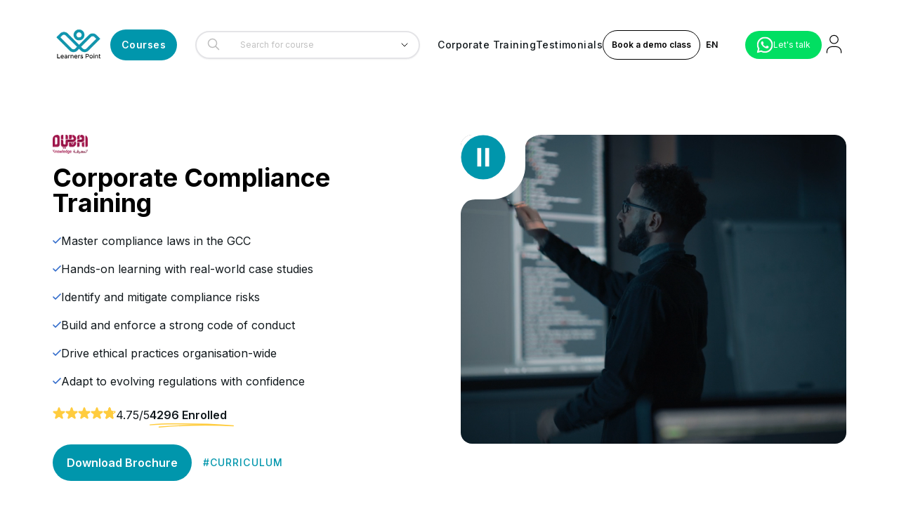

--- FILE ---
content_type: text/html; charset=utf-8
request_url: https://learnerspoint.org/corporate-compliance-training-course
body_size: 124266
content:
<!DOCTYPE html><html lang="en"><head><meta charSet="utf-8"/><meta name="viewport" content="width=device-width, initial-scale=1, maximum-scale=1, user-scalable=no"/><link rel="stylesheet" href="/_next/static/css/4088629f363fbb33.css" data-precedence="next"/><link rel="stylesheet" href="/_next/static/css/f52b81ebe60fc539.css" data-precedence="next"/><link rel="preload" as="script" fetchPriority="low" href="/_next/static/chunks/webpack-242341cfa067fd06.js"/><script src="/_next/static/chunks/fd9d1056-f1e23c17aeac2009.js" async=""></script><script src="/_next/static/chunks/7023-47c4b4f57e4d96e7.js" async=""></script><script src="/_next/static/chunks/main-app-e8ae18190d1f7ae1.js" async=""></script><script src="/_next/static/chunks/c473e9eb-9d10e1be507de73f.js" async=""></script><script src="/_next/static/chunks/1292-ce1c95e62f09d37c.js" async=""></script><script src="/_next/static/chunks/7138-f6b4f07a9f038113.js" async=""></script><script src="/_next/static/chunks/5893-84aed07655b11140.js" async=""></script><script src="/_next/static/chunks/2280-43b331a41a13488d.js" async=""></script><script src="/_next/static/chunks/8771-bff61cd821e9d25a.js" async=""></script><script src="/_next/static/chunks/5747-e1fd6c00eed58260.js" async=""></script><script src="/_next/static/chunks/8173-9fcb1391f1905504.js" async=""></script><script src="/_next/static/chunks/9484-6b4a961ede4c9558.js" async=""></script><script src="/_next/static/chunks/2024-e69ffd4ccdb20389.js" async=""></script><script src="/_next/static/chunks/486-e8aff373dcf3d3cf.js" async=""></script><script src="/_next/static/chunks/3514-88b066825dfa2e0a.js" async=""></script><script src="/_next/static/chunks/5223-f0d3ad00b3e2976a.js" async=""></script><script src="/_next/static/chunks/969-affa548da013005d.js" async=""></script><script src="/_next/static/chunks/6471-8b7a75725164f0fc.js" async=""></script><script src="/_next/static/chunks/3539-53e8bb120822a8cf.js" async=""></script><script src="/_next/static/chunks/6161-81bd22bb637c0763.js" async=""></script><script src="/_next/static/chunks/2559-4394a79e4f1a00de.js" async=""></script><script src="/_next/static/chunks/8503-8681c80493b67cce.js" async=""></script><script src="/_next/static/chunks/3411-e790acba7068b4c6.js" async=""></script><script src="/_next/static/chunks/app/%5Blang%5D/%5Bslug%5D/page-6e045b6b28b3bd43.js" async=""></script><script src="/_next/static/chunks/6849-3ab10c120340bda5.js" async=""></script><script src="/_next/static/chunks/9047-4cdef67a4fe6ae09.js" async=""></script><script src="/_next/static/chunks/app/%5Blang%5D/layout-78c3d004bf6e0fb7.js" async=""></script><link rel="alternate" hrefLang="ar" href="learnerspoint.org/ar"/><link rel="alternate" hrefLang="en" href="learnerspoint.org/"/><title>Corporate Compliance Training</title><meta name="description" content="Enhance regulatory adherence with our Corporate Compliance Training. Strengthen ethical practices and support a culture of accountability across the UAE. Enroll now!"/><link rel="canonical" href="https://learnerspoint.org/corporate-compliance-training-course"/><link rel="icon" href="/favicon.ico" type="image/x-icon" sizes="16x16"/><meta name="next-size-adjust"/><script>(self.__next_s=self.__next_s||[]).push([0,{"children":"\n              var webengage;\n              !function(w, e, b, n, g) {\n                  function o(e, t) {\n                      e[t[t.length - 1]] = function() {\n                          r.__queue.push([t.join(\".\"), arguments]);\n                      };\n                  }\n                  var i, s, r = w[b], z = \" \",\n                      l = \"init options track screen onReady\".split(z),\n                      a = \"webPersonalization feedback survey notification notificationInbox\".split(z),\n                      c = \"options render clear abort\".split(z),\n                      p = \"Prepare Render Open Close Submit Complete View Click\".split(z),\n                      u = \"identify login logout setAttribute\".split(z);\n\n                  if (!r || !r.__v) {\n                      for (w[b] = r = { __queue: [], __v: \"6.0\", user: {} }, i = 0; i < l.length; i++) o(r, [l[i]]);\n                      for (i = 0; i < a.length; i++) {\n                          for (r[a[i]] = {}, s = 0; s < c.length; s++) o(r[a[i]], [a[i], c[s]]);\n                          for (s = 0; s < p.length; s++) o(r[a[i]], [a[i], \"on\" + p[s]]);\n                      }\n                      for (i = 0; i < u.length; i++) o(r.user, [\"user\", u[i]]);\n                      setTimeout(function() {\n                          var f = e.createElement(\"script\"),\n                              d = e.getElementById(\"_webengage_script_tag\");\n                          f.type = \"text/javascript\";\n                          f.async = true;\n                          f.src = (\"https:\" == e.location.protocol\n                              ? \"https://widgets.in.webengage.com\"\n                              : \"http://widgets.in.webengage.com\") + \"/js/webengage-min-v-6.0.js\";\n                          d.parentNode.insertBefore(f, d);\n                      });\n                  }\n              }(window, document, \"webengage\");\n              webengage.init(\"in~76aa1d0\");\n              setTimeout(function() {\n                if (typeof webengage !== \"undefined\" && webengage.state) {\n                    webengage.state.getForever();\n                } else {\n                    console.error(\"WebEngage is not initialized yet.\");\n                }\n              }, 2000);\n              console.log(\"Webengage initialized\");\n            ","id":"_webengage_script_tag"}])</script><script src="/_next/static/chunks/polyfills-78c92fac7aa8fdd8.js" noModule=""></script></head><body class="__className_f367f3" dir="ltr"><noscript><iframe src="https://www.googletagmanager.com/ns.html?id=GTM-NN5VCNH" height="0" width="0" style="display:none;visibility:hidden"></iframe></noscript><!--$!--><template data-dgst="BAILOUT_TO_CLIENT_SIDE_RENDERING"></template><!--/$--><div data-overlay-container="true"><style data-emotion="css 15eqd4y">.css-15eqd4y{display:-webkit-box;display:-webkit-flex;display:-ms-flexbox;display:flex;-webkit-flex-direction:column;-ms-flex-direction:column;flex-direction:column;min-height:100vh;overflow-x:hidden;}</style><div class="css-15eqd4y"><!--$!--><template data-dgst="1397860438"></template><!--/$--><main class="main"><!--$?--><template id="B:0"></template><div aria-label="Loading" class="inline-flex flex-col gap-2 items-center justify-center h-full fixed left-0 bottom-0 top-0 right-0 backdrop-blur-md bg-white z-50"><div class="relative flex w-8 h-8"><i class="absolute w-full h-full rounded-full animate-spinner-ease-spin border-solid border-t-transparent border-l-transparent border-r-transparent border-3 border-b-primary"></i><i class="absolute w-full h-full rounded-full opacity-75 animate-spinner-linear-spin border-dotted border-t-transparent border-l-transparent border-r-transparent border-3 border-b-primary"></i></div></div><!--/$--></main><!--$--><style data-emotion="css 1mx06ho">.css-1mx06ho{background:#000;color:#fff;}</style><div class="footer px-8 xl:px-0 py-20 css-1mx06ho"><style data-emotion="css 87xxyi">.css-87xxyi{max-width:1280px;padding-right:15px!important;padding-left:15px!important;margin-right:auto!important;margin-left:auto!important;gap:4rem;margin:auto;width:100%;padding:0;position:relative;}@media (min-width: 1599px){.css-87xxyi{max-width:1520px;}}@media (max-width: 1399px){.css-87xxyi{max-width:1160px;}}</style><div class="css-87xxyi"><div class="grid grid-flow-row lg:grid-flow-col grid-cols-1 sm:grid-cols-2 lg:grid-cols-[25%_1fr_1fr_1fr] gap-12 lg:gap-20"><style data-emotion="css cssveg">.css-cssveg{position:relative;}</style><div class="css-cssveg"><img alt="logo" fetchPriority="high" width="100" height="100" decoding="async" data-nimg="1" class="relative mb-10" style="color:transparent" src=""/><p class="mb-3 font-semibold text-lg">Address</p><!--$!--><template data-dgst="BAILOUT_TO_CLIENT_SIDE_RENDERING"></template><!--/$--></div><div class="css-cssveg"><p class="mb-5 font-semibold text-lg">Contact us</p><ul columnsrole="list" class="addressIcons"><li class="addressIconsItems"><a class="flex gap-4" id="contact-email" href="mailto:"><span class="w-10"><svg width="28" height="28" viewBox="0 0 28 28" fill="none" xmlns="http://www.w3.org/2000/svg"><path d="M4 7.00005L10.2 11.65C11.2667 12.45 12.7333 12.45 13.8 11.65L20 7" stroke="white" stroke-width="1.5" stroke-linecap="round" stroke-linejoin="round"></path><rect x="3" y="5" width="18" height="14" rx="2" stroke="white" stroke-width="1.5" stroke-linecap="round"></rect></svg> </span><span class="text-start">info@learnerspoint.org</span></a></li><li class="addressIconsItems"><a class="flex gap-4" id="contact-dubai" href="tel:+971 (04) 4038000"><span class="w-10"><svg xmlns="http://www.w3.org/2000/svg" width="36" height="24" viewBox="0 0 6 3"><path d="m0,0h6v3H0"></path><path d="m0,0h6v2H0" fill="#fff"></path><path d="m0,0h6v1H0" fill="#00732f"></path><path d="m0,0h1.5v3H0" fill="#f00"></path></svg> </span><span class="text-start">+971 (04) 4038000</span></a></li><li class="addressIconsItems"><a class="flex gap-4" id="contact-usa" href="tel:+1 347 637 6133"><span class="w-10"><svg xmlns="http://www.w3.org/2000/svg" viewBox="0 0 7410 3900" width="36" height="24"><rect width="7410" height="3900" fill="#b22234"></rect><path d="M0,450 h7410 v300 h-7410 z" fill="#fff"></path><path d="M0,1050 h7410 v300 h-7410 z" fill="#fff"></path><path d="M0,1650 h7410 v300 h-7410 z" fill="#fff"></path><path d="M0,2250 h7410 v300 h-7410 z" fill="#fff"></path><path d="M0,2850 h7410 v300 h-7410 z" fill="#fff"></path><path d="M0,3450 h7410 v300 h-7410 z" fill="#fff"></path><rect width="2964" height="2100" fill="#3c3b6e"></rect><g fill="#fff"><g id="s18"><g id="s9"><g id="s5"><g id="s4"><path id="s" d="M247,90 317,315 112,180 h310 L177,315 z"></path><use xlink:href="#s" y="420"></use><use xlink:href="#s" y="840"></use><use xlink:href="#s" y="1260"></use></g><use xlink:href="#s" y="1680"></use></g><use xlink:href="#s4" x="247" y="210"></use></g><use xlink:href="#s9" x="494"></use></g><use xlink:href="#s18" x="988"></use><use xlink:href="#s9" x="1976"></use><use xlink:href="#s5" x="2470"></use></g></svg> </span><span class="text-start">+1 347 637 6133</span></a></li><li class="addressIconsItems"><a class="flex gap-4" id="contact-uk" href="tel:+44 20 4524 4199"><span class="w-10"><svg xmlns="http://www.w3.org/2000/svg" viewBox="0 0 60 30" width="36" height="24"><clipPath id="t"><path d="M0,0 v30 h60 v-30 z"></path></clipPath><g clip-path="url(#t)"><path d="M0,0 v30 h60 v-30 z" fill="#012169"></path><path d="M0,0 L60,30 M60,0 L0,30" stroke="#fff" stroke-width="6"></path><path d="M0,0 L60,30 M60,0 L0,30" stroke="#C8102E" stroke-width="4"></path><path d="M30,0 v30 M0,15 h60" stroke="#fff" stroke-width="10"></path><path d="M30,0 v30 M0,15 h60" stroke="#C8102E" stroke-width="6"></path></g></svg> </span><span class="text-start">+44 20 4524 4199</span></a></li><li class="addressIconsItems"><a class="flex gap-4" id="contact-india" href="tel:+91 97462 22034"><span class="w-10"><svg xmlns="http://www.w3.org/2000/svg" viewBox="0 0 72 48" width="36" height="24"><rect fill="#FF9933" width="72" height="16"></rect><rect fill="#FFFFFF" y="16" width="72" height="16"></rect><rect fill="#138808" y="32" width="72" height="16"></rect><circle cx="36" cy="24" r="6" fill="none" stroke="#000080" stroke-width="0.6"></circle><path d="M36 18 v1.5 M36 28.5 v1.5 M30 24 h-1.5 M43.5 24 h1.5 M32.1 20.1 l-1.05-1.05 M41.7 29.7 l1.05 1.05 M41.7 20.1 l1.05-1.05 M32.1 29.7 l-1.05 1.05" stroke="#000080" stroke-width="0.3"></path><circle cx="36" cy="24" r="1.5" fill="#000080"></circle></svg> </span><span class="text-start">+91 97462 22034</span></a></li><li class="addressIconsItems"><a class="flex gap-4" id="whatsapp-button" href="https://api.whatsapp.com/send/?phone=+971566335515&amp;text=Hello"><span class="w-10"><svg width="28" height="28" viewBox="0 0 28 29" fill="none" xmlns="http://www.w3.org/2000/svg"><g clip-path="url(#clip0_1294_1639)" filter="url(#filter0_i_1294_1639)"><path d="M0 28.5L2.00715 21.0369C0.388434 18.1297 -0.125849 14.7372 0.558675 11.4819C1.2432 8.22669 3.08061 5.32706 5.73375 3.31515C8.38689 1.30323 11.6778 0.313969 15.0025 0.528903C18.3273 0.743836 21.4629 2.14854 23.834 4.48526C26.2051 6.82197 27.6526 9.93396 27.9109 13.2501C28.1692 16.5663 27.2209 19.8643 25.2402 22.5389C23.2594 25.2134 20.379 27.0851 17.1275 27.8106C13.876 28.5361 10.4714 28.0666 7.53867 26.4883L0 28.5ZM7.90217 23.6956L8.3684 23.9717C10.4927 25.2287 12.9738 25.7489 15.4251 25.4511C17.8764 25.1534 20.1602 24.0545 21.9206 22.3257C23.681 20.5968 24.8192 18.3352 25.1576 15.8931C25.4961 13.4511 25.0159 10.9659 23.7919 8.82478C22.5679 6.68366 20.6688 5.0069 18.3906 4.05581C16.1123 3.10473 13.583 2.93273 11.1966 3.56662C8.81027 4.20052 6.70098 5.60471 5.19745 7.56035C3.69393 9.516 2.88063 11.9133 2.88429 14.3785C2.8823 16.4227 3.44856 18.4272 4.52004 20.1691L4.81242 20.6504L3.69032 24.8158L7.90217 23.6956Z" fill="white"></path><path fill-rule="evenodd" clip-rule="evenodd" d="M19.2182 16.2949C18.9449 16.0748 18.6249 15.9199 18.2825 15.842C17.9402 15.764 17.5845 15.7651 17.2427 15.8452C16.729 16.0582 16.3971 16.8629 16.0652 17.2652C15.9952 17.3617 15.8924 17.4293 15.776 17.4555C15.6596 17.4816 15.5377 17.4644 15.4331 17.4072C13.5526 16.6719 11.9764 15.3235 10.9604 13.581C10.8738 13.4723 10.8328 13.3342 10.846 13.1959C10.8593 13.0576 10.9258 12.9298 11.0315 12.8394C11.4017 12.4736 11.6735 12.0205 11.8218 11.522C11.8547 10.9721 11.7285 10.4244 11.4583 9.94416C11.2493 9.27087 10.8517 8.67135 10.3124 8.21645C10.0343 8.09155 9.72588 8.04968 9.42441 8.09587C9.12295 8.14207 8.84131 8.27436 8.61348 8.47679C8.21795 8.81747 7.90401 9.24239 7.69477 9.72025C7.48553 10.1981 7.38632 10.7168 7.40445 11.238C7.40567 11.5307 7.44282 11.8221 7.51508 12.1058C7.69857 12.7873 7.98076 13.4384 8.35271 14.0386C8.62106 14.4983 8.91386 14.9434 9.22985 15.3718C10.2568 16.7792 11.5476 17.9742 13.0308 18.8904C13.7751 19.3559 14.5705 19.7345 15.4014 20.0185C16.2646 20.4091 17.2176 20.5591 18.1593 20.4524C18.6958 20.3713 19.2042 20.1598 19.6396 19.8366C20.075 19.5133 20.4242 19.0881 20.6564 18.5985C20.7928 18.3027 20.8342 17.972 20.7749 17.6518C20.6327 16.997 19.7555 16.6104 19.2182 16.2949Z" fill="white"></path></g><defs><filter id="filter0_i_1294_1639" x="0" y="0.5" width="28" height="28.5" filterUnits="userSpaceOnUse" color-interpolation-filters="sRGB"><feFlood flood-opacity="0" result="BackgroundImageFix"></feFlood><feBlend mode="normal" in="SourceGraphic" in2="BackgroundImageFix" result="shape"></feBlend><feColorMatrix in="SourceAlpha" type="matrix" values="0 0 0 0 0 0 0 0 0 0 0 0 0 0 0 0 0 0 127 0" result="hardAlpha"></feColorMatrix><feOffset dy="0.5"></feOffset><feGaussianBlur stdDeviation="1.25"></feGaussianBlur><feComposite in2="hardAlpha" operator="arithmetic" k2="-1" k3="1"></feComposite><feColorMatrix type="matrix" values="0 0 0 0 0 0 0 0 0 0 0 0 0 0 0 0 0 0 0.1 0"></feColorMatrix><feBlend mode="normal" in2="shape" result="effect1_innerShadow_1294_1639"></feBlend></filter><clipPath id="clip0_1294_1639"><rect width="28" height="28" fill="white" transform="translate(0 0.5)"></rect></clipPath></defs></svg> </span><span class="text-start">+971566335515</span></a></li></ul></div></div><style data-emotion="css qc2j5e">.css-qc2j5e{display:grid;grid-auto-flow:column;grid-template-columns:1fr;}@media (max-width: 1024px){.css-qc2j5e{grid-template-columns:repeat(2, 1fr);grid-auto-flow:row;}}@media (max-width: 768px){.css-qc2j5e{grid-template-columns:repeat(2, 1fr);grid-auto-flow:row;}}@media (max-width: 640px){.css-qc2j5e{grid-template-columns:repeat(1, 1fr);grid-auto-flow:row;}}</style><div class="item-center border-t-1 border-[#F9F5EC66] pt-5 mt-16 justify-center text-center css-qc2j5e" width="1fr"><a class="" href="/privacy-policy">Privacy Policy</a></div></div></div><!--/$--></div></div><!--$!--><template data-dgst="BAILOUT_TO_CLIENT_SIDE_RENDERING"></template><!--/$--><script src="/_next/static/chunks/webpack-242341cfa067fd06.js" async=""></script><div hidden id="S:0"><template id="P:1"></template></div><script>(self.__next_f=self.__next_f||[]).push([0]);self.__next_f.push([2,null])</script><script>self.__next_f.push([1,"1:HL[\"/_next/static/media/e4af272ccee01ff0-s.p.woff2\",\"font\",{\"crossOrigin\":\"\",\"type\":\"font/woff2\"}]\n2:HL[\"/_next/static/css/4088629f363fbb33.css\",\"style\"]\n3:HL[\"/_next/static/css/f52b81ebe60fc539.css\",\"style\"]\n"])</script><script>self.__next_f.push([1,"4:I[95751,[],\"\"]\n7:I[39275,[],\"\"]\na:I[61343,[],\"\"]\nd:I[76130,[],\"\"]\n8:[\"lang\",\"en\",\"d\"]\n9:[\"slug\",\"corporate-compliance-training-course\",\"d\"]\ne:[]\n"])</script><script>self.__next_f.push([1,"0:[null,[\"$\",\"$L4\",null,{\"buildId\":\"9s_ikpkm4d2drEpQRRS6b\",\"assetPrefix\":\"\",\"initialCanonicalUrl\":\"/corporate-compliance-training-course\",\"initialTree\":[\"\",{\"children\":[[\"lang\",\"en\",\"d\"],{\"children\":[[\"slug\",\"corporate-compliance-training-course\",\"d\"],{\"children\":[\"__PAGE__\",{}]}]},\"$undefined\",\"$undefined\",true]}],\"initialSeedData\":[\"\",{\"children\":[[\"lang\",\"en\",\"d\"],{\"children\":[[\"slug\",\"corporate-compliance-training-course\",\"d\"],{\"children\":[\"__PAGE__\",{},[[\"$L5\",\"$L6\"],null],null]},[\"$\",\"$L7\",null,{\"parallelRouterKey\":\"children\",\"segmentPath\":[\"children\",\"$8\",\"children\",\"$9\",\"children\"],\"error\":\"$undefined\",\"errorStyles\":\"$undefined\",\"errorScripts\":\"$undefined\",\"template\":[\"$\",\"$La\",null,{}],\"templateStyles\":\"$undefined\",\"templateScripts\":\"$undefined\",\"notFound\":\"$undefined\",\"notFoundStyles\":\"$undefined\",\"styles\":[[\"$\",\"link\",\"0\",{\"rel\":\"stylesheet\",\"href\":\"/_next/static/css/f52b81ebe60fc539.css\",\"precedence\":\"next\",\"crossOrigin\":\"$undefined\"}]]}],null]},[\"$Lb\",null],[[\"$\",\"div\",null,{\"aria-label\":\"Loading\",\"className\":\"inline-flex flex-col gap-2 items-center justify-center h-full fixed left-0 bottom-0 top-0 right-0 backdrop-blur-md bg-white z-50\",\"children\":[[\"$\",\"div\",null,{\"className\":\"relative flex w-8 h-8\",\"children\":[[\"$\",\"i\",null,{\"className\":\"absolute w-full h-full rounded-full animate-spinner-ease-spin border-solid border-t-transparent border-l-transparent border-r-transparent border-3 border-b-primary\"}],[\"$\",\"i\",null,{\"className\":\"absolute w-full h-full rounded-full opacity-75 animate-spinner-linear-spin border-dotted border-t-transparent border-l-transparent border-r-transparent border-3 border-b-primary\"}]]}],\"$undefined\"]}],[],[]]]},[\"$\",\"$L7\",null,{\"parallelRouterKey\":\"children\",\"segmentPath\":[\"children\"],\"error\":\"$undefined\",\"errorStyles\":\"$undefined\",\"errorScripts\":\"$undefined\",\"template\":[\"$\",\"$La\",null,{}],\"templateStyles\":\"$undefined\",\"templateScripts\":\"$undefined\",\"notFound\":[[\"$\",\"title\",null,{\"children\":\"404: This page could not be found.\"}],[\"$\",\"div\",null,{\"style\":{\"fontFamily\":\"system-ui,\\\"Segoe UI\\\",Roboto,Helvetica,Arial,sans-serif,\\\"Apple Color Emoji\\\",\\\"Segoe UI Emoji\\\"\",\"height\":\"100vh\",\"textAlign\":\"center\",\"display\":\"flex\",\"flexDirection\":\"column\",\"alignItems\":\"center\",\"justifyContent\":\"center\"},\"children\":[\"$\",\"div\",null,{\"children\":[[\"$\",\"style\",null,{\"dangerouslySetInnerHTML\":{\"__html\":\"body{color:#000;background:#fff;margin:0}.next-error-h1{border-right:1px solid rgba(0,0,0,.3)}@media (prefers-color-scheme:dark){body{color:#fff;background:#000}.next-error-h1{border-right:1px solid rgba(255,255,255,.3)}}\"}}],[\"$\",\"h1\",null,{\"className\":\"next-error-h1\",\"style\":{\"display\":\"inline-block\",\"margin\":\"0 20px 0 0\",\"padding\":\"0 23px 0 0\",\"fontSize\":24,\"fontWeight\":500,\"verticalAlign\":\"top\",\"lineHeight\":\"49px\"},\"children\":\"404\"}],[\"$\",\"div\",null,{\"style\":{\"display\":\"inline-block\"},\"children\":[\"$\",\"h2\",null,{\"style\":{\"fontSize\":14,\"fontWeight\":400,\"lineHeight\":\"49px\",\"margin\":0},\"children\":\"This page could not be found.\"}]}]]}]}]],\"notFoundStyles\":[],\"styles\":[[\"$\",\"link\",\"0\",{\"rel\":\"stylesheet\",\"href\":\"/_next/static/css/4088629f363fbb33.css\",\"precedence\":\"next\",\"crossOrigin\":\"$undefined\"}]]}],null],\"couldBeIntercepted\":false,\"initialHead\":[false,\"$Lc\"],\"globalErrorComponent\":\"$d\",\"missingSlots\":\"$We\"}]]\n"])</script><script>self.__next_f.push([1,"f:I[84080,[\"8760\",\"static/chunks/c473e9eb-9d10e1be507de73f.js\",\"1292\",\"static/chunks/1292-ce1c95e62f09d37c.js\",\"7138\",\"static/chunks/7138-f6b4f07a9f038113.js\",\"5893\",\"static/chunks/5893-84aed07655b11140.js\",\"2280\",\"static/chunks/2280-43b331a41a13488d.js\",\"8771\",\"static/chunks/8771-bff61cd821e9d25a.js\",\"5747\",\"static/chunks/5747-e1fd6c00eed58260.js\",\"8173\",\"static/chunks/8173-9fcb1391f1905504.js\",\"9484\",\"static/chunks/9484-6b4a961ede4c9558.js\",\"2024\",\"static/chunks/2024-e69ffd4ccdb20389.js\",\"486\",\"static/chunks/486-e8aff373dcf3d3cf.js\",\"3514\",\"static/chunks/3514-88b066825dfa2e0a.js\",\"5223\",\"static/chunks/5223-f0d3ad00b3e2976a.js\",\"969\",\"static/chunks/969-affa548da013005d.js\",\"6471\",\"static/chunks/6471-8b7a75725164f0fc.js\",\"3539\",\"static/chunks/3539-53e8bb120822a8cf.js\",\"6161\",\"static/chunks/6161-81bd22bb637c0763.js\",\"2559\",\"static/chunks/2559-4394a79e4f1a00de.js\",\"8503\",\"static/chunks/8503-8681c80493b67cce.js\",\"3411\",\"static/chunks/3411-e790acba7068b4c6.js\",\"7621\",\"static/chunks/app/%5Blang%5D/%5Bslug%5D/page-6e045b6b28b3bd43.js\"],\"\"]\n11:I[78911,[\"1292\",\"static/chunks/1292-ce1c95e62f09d37c.js\",\"7138\",\"static/chunks/7138-f6b4f07a9f038113.js\",\"5893\",\"static/chunks/5893-84aed07655b11140.js\",\"5223\",\"static/chunks/5223-f0d3ad00b3e2976a.js\",\"6849\",\"static/chunks/6849-3ab10c120340bda5.js\",\"9047\",\"static/chunks/9047-4cdef67a4fe6ae09.js\",\"6471\",\"static/chunks/6471-8b7a75725164f0fc.js\",\"3539\",\"static/chunks/3539-53e8bb120822a8cf.js\",\"1084\",\"static/chunks/app/%5Blang%5D/layout-78c3d004bf6e0fb7.js\"],\"default\"]\n12:\"$Sreact.suspense\"\n13:I[10912,[\"8760\",\"static/chunks/c473e9eb-9d10e1be507de73f.js\",\"1292\",\"static/chunks/1292-ce1c95e62f09d37c.js\",\"7138\",\"static/chunks/7138-f6b4f07a9f038113.js\",\"5893\",\"static/chunks/5893-84aed07655b11140.js\",\"2280\",\"static/chunks/2280-43b331a41a13488d.js\",\"8771\",\"static/chunks/8771-bff61cd821e9d25a.js\",\"5747\",\"static/chunks/5747-e1fd6c00eed58260.js\",\"8173\",\"static/chunks/8173-9fcb1391f1905504.js\",\"9484\",\"static/chunks/9484-6b4a961ede4c9558.js\",\"2024\",\"static/chunks/2024-e69ffd4ccdb20389.js\",\"486\",\""])</script><script>self.__next_f.push([1,"static/chunks/486-e8aff373dcf3d3cf.js\",\"3514\",\"static/chunks/3514-88b066825dfa2e0a.js\",\"5223\",\"static/chunks/5223-f0d3ad00b3e2976a.js\",\"969\",\"static/chunks/969-affa548da013005d.js\",\"6471\",\"static/chunks/6471-8b7a75725164f0fc.js\",\"3539\",\"static/chunks/3539-53e8bb120822a8cf.js\",\"6161\",\"static/chunks/6161-81bd22bb637c0763.js\",\"2559\",\"static/chunks/2559-4394a79e4f1a00de.js\",\"8503\",\"static/chunks/8503-8681c80493b67cce.js\",\"3411\",\"static/chunks/3411-e790acba7068b4c6.js\",\"7621\",\"static/chunks/app/%5Blang%5D/%5Bslug%5D/page-6e045b6b28b3bd43.js\"],\"BailoutToCSR\"]\n14:I[21002,[\"1292\",\"static/chunks/1292-ce1c95e62f09d37c.js\",\"7138\",\"static/chunks/7138-f6b4f07a9f038113.js\",\"5893\",\"static/chunks/5893-84aed07655b11140.js\",\"5223\",\"static/chunks/5223-f0d3ad00b3e2976a.js\",\"6849\",\"static/chunks/6849-3ab10c120340bda5.js\",\"9047\",\"static/chunks/9047-4cdef67a4fe6ae09.js\",\"6471\",\"static/chunks/6471-8b7a75725164f0fc.js\",\"3539\",\"static/chunks/3539-53e8bb120822a8cf.js\",\"1084\",\"static/chunks/app/%5Blang%5D/layout-78c3d004bf6e0fb7.js\"],\"default\"]\n10:T903,"])</script><script>self.__next_f.push([1,"\n              var webengage;\n              !function(w, e, b, n, g) {\n                  function o(e, t) {\n                      e[t[t.length - 1]] = function() {\n                          r.__queue.push([t.join(\".\"), arguments]);\n                      };\n                  }\n                  var i, s, r = w[b], z = \" \",\n                      l = \"init options track screen onReady\".split(z),\n                      a = \"webPersonalization feedback survey notification notificationInbox\".split(z),\n                      c = \"options render clear abort\".split(z),\n                      p = \"Prepare Render Open Close Submit Complete View Click\".split(z),\n                      u = \"identify login logout setAttribute\".split(z);\n\n                  if (!r || !r.__v) {\n                      for (w[b] = r = { __queue: [], __v: \"6.0\", user: {} }, i = 0; i \u003c l.length; i++) o(r, [l[i]]);\n                      for (i = 0; i \u003c a.length; i++) {\n                          for (r[a[i]] = {}, s = 0; s \u003c c.length; s++) o(r[a[i]], [a[i], c[s]]);\n                          for (s = 0; s \u003c p.length; s++) o(r[a[i]], [a[i], \"on\" + p[s]]);\n                      }\n                      for (i = 0; i \u003c u.length; i++) o(r.user, [\"user\", u[i]]);\n                      setTimeout(function() {\n                          var f = e.createElement(\"script\"),\n                              d = e.getElementById(\"_webengage_script_tag\");\n                          f.type = \"text/javascript\";\n                          f.async = true;\n                          f.src = (\"https:\" == e.location.protocol\n                              ? \"https://widgets.in.webengage.com\"\n                              : \"http://widgets.in.webengage.com\") + \"/js/webengage-min-v-6.0.js\";\n                          d.parentNode.insertBefore(f, d);\n                      });\n                  }\n              }(window, document, \"webengage\");\n              webengage.init(\"in~76aa1d0\");\n              setTimeout(function() {\n                if (typeof webengage !== \"undefined\" \u0026\u0026 webengage.state) {\n                    webengage.state.getForever();\n                } else {\n                    console.error(\"WebEngage is not initialized yet.\");\n                }\n              }, 2000);\n              console.log(\"Webengage initialized\");\n            "])</script><script>self.__next_f.push([1,"b:[\"$\",\"html\",null,{\"lang\":\"en\",\"children\":[[\"$\",\"head\",null,{\"children\":[[\"$\",\"$Lf\",null,{\"id\":\"gtm-script\",\"strategy\":\"afterInteractive\",\"dangerouslySetInnerHTML\":{\"__html\":\"(function(w,d,s,l,i){w[l]=w[l]||[];w[l].push({'gtm.start':\\n            new Date().getTime(),event:'gtm.js'});var f=d.getElementsByTagName(s)[0],\\n            j=d.createElement(s),dl=l!='dataLayer'?'\u0026l='+l:'';j.async=true;j.src=\\n            'https://www.googletagmanager.com/gtm.js?id='+i+dl;f.parentNode.insertBefore(j,f);\\n            })(window,document,'script','dataLayer','GTM-NN5VCNH');\"}}],[[\"$\",\"link\",\"ar\",{\"rel\":\"alternate\",\"hrefLang\":\"ar\",\"href\":\"learnerspoint.org/ar\"}],[\"$\",\"link\",\"en\",{\"rel\":\"alternate\",\"hrefLang\":\"en\",\"href\":\"learnerspoint.org/\"}]],[\"$\",\"$Lf\",null,{\"id\":\"_webengage_script_tag\",\"strategy\":\"beforeInteractive\",\"dangerouslySetInnerHTML\":{\"__html\":\"$10\"}}]]}],[\"$\",\"body\",null,{\"className\":\"__className_f367f3\",\"dir\":\"ltr\",\"children\":[[\"$\",\"noscript\",null,{\"children\":[\"$\",\"iframe\",null,{\"src\":\"https://www.googletagmanager.com/ns.html?id=GTM-NN5VCNH\",\"height\":\"0\",\"width\":\"0\",\"style\":{\"display\":\"none\",\"visibility\":\"hidden\"}}]}],[\"$\",\"$L11\",null,{\"dictionary\":{\"hero\":{\"title\":\"What would you like to learn today?\",\"details\":\"Welcome to Learners Point Academy, where professionals unlock their full potential\"},\"broseCate\":{\"title\":\"Browse course categories\",\"allCourses\":\"Browse all Courses\"},\"or\":\"or\",\"category\":\"Category\",\"contactUs\":\"Contact us\",\"days\":\"Days :\",\"languages\":\"Language:\",\"totalHrs\":\"Total hours:\",\"viewDetail\":\"View Document\",\"login\":\"Log in\",\"signup\":\"Register\",\"reset\":\"Reset Password\",\"emailNotRecieve\":\"Did not receive email?\",\"newAccount\":\"Don’t have an account?\",\"resendLink\":\"Resend link\",\"sendLink\":\"Send link\",\"register\":\"Register\",\"forgotPassword\":\"forgot password?\",\"upskillTeam\":\"Upskill your team\",\"profile\":\"Profile Details\",\"profileTitle\":\"Profile\",\"bookingTitle\":\"Bookings\",\"bookDemo\":\"Book a demo class\",\"bookNow\":\"Book now\",\"send\":\"Send\",\"sendNow\":\"Send now\",\"submit\":\"Submit\",\"readyMsg\":\"Ready to get started?\",\"readMore\":\"Read more\",\"readLess\":\"Read less\",\"showAll\":\"Show all\",\"showLess\":\"Show less\",\"applyNow\":\"Apply now\",\"learnMore\":\"Learn more\",\"loadMore\":\"Load more\",\"enrollNow\":\"Enroll now\",\"enquireNow\":\"Enquire now\",\"enquire\":\"Enquire\",\"publishedOn\":\"Published on\",\"download\":\"Download\",\"viewMore\":\"View more\",\"viewLess\":\"View Less\",\"courseDetails\":\"Course details\",\"training\":\"Training\",\"yearsExperience\":\"years experience\",\"enrolled\":\"Enrolled\",\"studentReviews\":\"students reviews\",\"alreadyAccount\":\"Already have an account?\",\"byBrand\":\"By Brand\",\"trandingCertificates\":\"Tranding Certificates\",\"subscribe\":\"Subscribe\",\"subscribeTxt\":\"Subscribe to our newsletter\",\"back\":\"Back\",\"suggestedBlogs\":\"Suggested blogs\",\"accreditations\":{\"title\":\"Accreditations\"},\"header\":{\"corporateTraining\":\"Corporate Training\",\"testimonials\":\"Testimonials\",\"blogMenu\":\"Blog\",\"aboutUs\":\"About us\",\"contactUs\":\"Contact us\"},\"courses\":{\"title\":\"Courses\",\"search\":\"Search for course\",\"accreditedBy\":\"Accredited by\",\"downloadBrochure\":\"Download brochure\",\"allCoursesList\":{\"title\":\"All our courses\",\"subDetails\":\"We combine theoretical concepts with hands-on practical training, ensuring that you not only understand the theory but also gain real-world experience through practical exercises and projects.\"},\"enterToExplore\":\"Press Enter to explore our course library.\",\"backToCourses\":\"Back to course\",\"filters\":{\"sortBy\":\"Sort by\",\"aToZ\":\"A-Z\",\"new\":\"New\",\"popular\":\"Popular\",\"title\":\"Filters\",\"bybrand\":\"By Brand\",\"keywords\":\"Keywords\",\"bycategory\":\"By Category\",\"clear\":\"Clear\",\"apply\":\"Apply\"}},\"viewAll\":\"View all\",\"viewAllCourses\":\"View all courses\",\"seeCourses\":\"See courses\",\"clientReview\":{\"title\":\"They loved us. We’re sure you will too!\"},\"blog\":{\"title\":\"Latest blogs\",\"readMore\":\"Read More\",\"readLess\":\"Read Less\",\"ourBlog\":\"Our blog\",\"blogDesc\":\"Time to get inspired\",\"search\":\"What would you like to learn?\"},\"talks\":{\"title\":\"LP talks\",\"cardTitle\":\"SharePoint End User Training\",\"description\":\"Today, SharePoint plays a pivotal role in organizational development for automating business processes\",\"scheduleDate\":\"Scheduled dates\",\"seeAll\":\"See all dates\",\"registerTitle\":\"Register for lp talks\",\"backToList\":\"Back to listing\"},\"registernow\":\"Register now\",\"certificate\":{\"title\":\"The certificates\",\"subDetails\":\"After completing your course, you’ll receive the XYZ certificate.\",\"subDetails2\":\"Lorem ipsum dolor sit amet, consectetur adipiscing elit, sed do eiusmod tempor incididunt ut labore et dolore magna aliqua\"},\"demandCourses\":{\"title\":\"In demand courses\"},\"relatedCourses\":{\"title\":\"Related courses  \"},\"upcoming\":{\"title\":\"Upcoming sessions\"},\"sessions\":{\"description\":\"Learn from our amazing teachers\",\"scheduleDate\":\"Upcoming dates\",\"seeAll\":\"See all dates\"},\"bookings\":{\"title\":\"Your Bookings\"},\"classroomTraining\":{\"type\":\"classroom\",\"cardTitle\":\"Classroom training\"},\"onlineTraining\":{\"type\":\"online\",\"cardTitle\":\"Online training\"},\"sessionDetails\":{\"title\":\"Microsoft Word Training\",\"subtitle\":\"Classroom training schedule for\"},\"curriculum\":{\"title\":\"Curriculum\"},\"faqs\":{\"title\":\"Frequently asked questions\"},\"testimonials\":{\"title\":\"Testimonials\",\"description\":\"Hear directly from our students\"},\"language\":{\"placeholder\":\"Select language\"},\"whatsApp\":\"Let's talk\",\"form\":{\"fieldNames\":{\"name\":\"Name\",\"firstName\":\"First Name\",\"lastName\":\"Last Name\",\"phone\":\"Phone\",\"email\":\"Email\",\"work_email\":\"Work Email\",\"message\":\"Message\",\"password\":\"Password\",\"company_name\":\"Company Name\",\"pax\":\"No of Pax\",\"tentative_start_date\":\"Tentative start date\",\"preferred_time_callback\":\"Preferred time for callback\",\"resetLabel\":\"Email to reset password*\",\"descriptionTitle\":\"I would like to discuss\"},\"letsForm\":{\"title\":\"Do you want to learn more about Learners Point Academy?\",\"learMoreList\":[\"Learn more about courses\",\"Understand about our methodology\",\"Let’s talk about Corporate trainings\",\"Anything else that you want to know, we are here for you!\"],\"letsChat\":\"Let's chat!\"},\"placeholders\":{\"typeHere\":\"Type here\",\"email\":\"Enter your Email\"}},\"achievement\":{\"title\":\"Our achievements\"},\"footer\":{\"address\":\"Address\",\"subscribe\":\"Subscribe\",\"subscribeTxt\":\"Subscribe to our newsletter\",\"courses\":\"Courses\",\"categories\":\"Categories\",\"quickLinks\":\"Quick Links\",\"contactUs\":\"Contact us\",\"stayConnected\":\"Stay connected\",\"privacyPolicy\":\"Privacy Policy\"},\"privacyPolicy\":{\"bannerTitle\":\"Privacy Policy\",\"bannerDescription\":\"When you visit our platform and use our services, you trust us with your personal information. We take your privacy very seriously. In this privacy policy, we describe our privacy practices regarding the information we collect from you when you use \\\"Learners Point\\\" (the \\\"Platform\\\"), how we use that information, and your choices regarding your information.\"},\"noResult\":{\"title\":\"No Results Found\",\"description\":\"Try adjusting your search or filter to find what you're looking for\",\"browseThroughCatalougues\":\"browse through our catalogues\",\"customRequirements\":\"for any custom requirements.\",\"alternatively\":\"Alternatively, you can\"},\"reviews\":{\"title\":\"Overall ratings by our students\"},\"payment\":{\"title\":\"Learn now, pay later\",\"description\":\"Dive into your course now and pay in installments \"},\"newsLetter\":{\"title\":\"Get latest blogs in your inbox?\",\"description\":\"Subscribe to our blog by entering your email to get latest blogs notifications in your inbox.\"}},\"dir\":\"ltr\",\"children\":[\"$\",\"$L7\",null,{\"parallelRouterKey\":\"children\",\"segmentPath\":[\"children\",\"$8\",\"children\"],\"error\":\"$undefined\",\"errorStyles\":\"$undefined\",\"errorScripts\":\"$undefined\",\"template\":[\"$\",\"$La\",null,{}],\"templateStyles\":\"$undefined\",\"templateScripts\":\"$undefined\",\"notFound\":[\"$\",\"section\",null,{\"className\":\"flex items-center h-full p-16 dark:bg-gray-50 dark:text-gray-800\",\"children\":[\"$\",\"div\",null,{\"className\":\"container flex flex-col items-center justify-center px-5 mx-auto my-8\",\"children\":[\"$\",\"div\",null,{\"className\":\"w-full text-center\",\"children\":[[\"$\",\"h2\",null,{\"className\":\"mb-8 font-extrabold text-9xl dark:text-gray-400\",\"children\":[[\"$\",\"span\",null,{\"className\":\"sr-only\",\"children\":\"Error\"}],\"404\"]}],[\"$\",\"p\",null,{\"className\":\"text-2xl font-semibold md:text-3xl\",\"children\":\"Sorry, we couldn't find this page.\"}]]}]}]}],\"notFoundStyles\":[],\"styles\":null}]}],[\"$\",\"$12\",null,{\"fallback\":null,\"children\":[\"$\",\"$L13\",null,{\"reason\":\"next/dynamic\",\"children\":[\"$\",\"$L14\",null,{}]}]}]]}]]}]\n"])</script><script>self.__next_f.push([1,"c:[[\"$\",\"meta\",\"0\",{\"name\":\"viewport\",\"content\":\"width=device-width, initial-scale=1, maximum-scale=1, user-scalable=no\"}],[\"$\",\"meta\",\"1\",{\"charSet\":\"utf-8\"}],[\"$\",\"title\",\"2\",{\"children\":\"Corporate Compliance Training\"}],[\"$\",\"meta\",\"3\",{\"name\":\"description\",\"content\":\"Enhance regulatory adherence with our Corporate Compliance Training. Strengthen ethical practices and support a culture of accountability across the UAE. Enroll now!\"}],[\"$\",\"link\",\"4\",{\"rel\":\"canonical\",\"href\":\"https://learnerspoint.org/corporate-compliance-training-course\"}],[\"$\",\"link\",\"5\",{\"rel\":\"icon\",\"href\":\"/favicon.ico\",\"type\":\"image/x-icon\",\"sizes\":\"16x16\"}],[\"$\",\"meta\",\"6\",{\"name\":\"next-size-adjust\"}]]\n5:null\n"])</script><script>self.__next_f.push([1,"16:I[36471,[\"8760\",\"static/chunks/c473e9eb-9d10e1be507de73f.js\",\"1292\",\"static/chunks/1292-ce1c95e62f09d37c.js\",\"7138\",\"static/chunks/7138-f6b4f07a9f038113.js\",\"5893\",\"static/chunks/5893-84aed07655b11140.js\",\"2280\",\"static/chunks/2280-43b331a41a13488d.js\",\"8771\",\"static/chunks/8771-bff61cd821e9d25a.js\",\"5747\",\"static/chunks/5747-e1fd6c00eed58260.js\",\"8173\",\"static/chunks/8173-9fcb1391f1905504.js\",\"9484\",\"static/chunks/9484-6b4a961ede4c9558.js\",\"2024\",\"static/chunks/2024-e69ffd4ccdb20389.js\",\"486\",\"static/chunks/486-e8aff373dcf3d3cf.js\",\"3514\",\"static/chunks/3514-88b066825dfa2e0a.js\",\"5223\",\"static/chunks/5223-f0d3ad00b3e2976a.js\",\"969\",\"static/chunks/969-affa548da013005d.js\",\"6471\",\"static/chunks/6471-8b7a75725164f0fc.js\",\"3539\",\"static/chunks/3539-53e8bb120822a8cf.js\",\"6161\",\"static/chunks/6161-81bd22bb637c0763.js\",\"2559\",\"static/chunks/2559-4394a79e4f1a00de.js\",\"8503\",\"static/chunks/8503-8681c80493b67cce.js\",\"3411\",\"static/chunks/3411-e790acba7068b4c6.js\",\"7621\",\"static/chunks/app/%5Blang%5D/%5Bslug%5D/page-6e045b6b28b3bd43.js\"],\"Layout\"]\n17:I[36471,[\"8760\",\"static/chunks/c473e9eb-9d10e1be507de73f.js\",\"1292\",\"static/chunks/1292-ce1c95e62f09d37c.js\",\"7138\",\"static/chunks/7138-f6b4f07a9f038113.js\",\"5893\",\"static/chunks/5893-84aed07655b11140.js\",\"2280\",\"static/chunks/2280-43b331a41a13488d.js\",\"8771\",\"static/chunks/8771-bff61cd821e9d25a.js\",\"5747\",\"static/chunks/5747-e1fd6c00eed58260.js\",\"8173\",\"static/chunks/8173-9fcb1391f1905504.js\",\"9484\",\"static/chunks/9484-6b4a961ede4c9558.js\",\"2024\",\"static/chunks/2024-e69ffd4ccdb20389.js\",\"486\",\"static/chunks/486-e8aff373dcf3d3cf.js\",\"3514\",\"static/chunks/3514-88b066825dfa2e0a.js\",\"5223\",\"static/chunks/5223-f0d3ad00b3e2976a.js\",\"969\",\"static/chunks/969-affa548da013005d.js\",\"6471\",\"static/chunks/6471-8b7a75725164f0fc.js\",\"3539\",\"static/chunks/3539-53e8bb120822a8cf.js\",\"6161\",\"static/chunks/6161-81bd22bb637c0763.js\",\"2559\",\"static/chunks/2559-4394a79e4f1a00de.js\",\"8503\",\"static/chunks/8503-8681c80493b67cce.js\",\"3411\",\"static/chunks/3411-e790acba7068b4c6.js\",\"7621\",\"static/chun"])</script><script>self.__next_f.push([1,"ks/app/%5Blang%5D/%5Bslug%5D/page-6e045b6b28b3bd43.js\"],\"ContentContainer\"]\n18:I[36471,[\"8760\",\"static/chunks/c473e9eb-9d10e1be507de73f.js\",\"1292\",\"static/chunks/1292-ce1c95e62f09d37c.js\",\"7138\",\"static/chunks/7138-f6b4f07a9f038113.js\",\"5893\",\"static/chunks/5893-84aed07655b11140.js\",\"2280\",\"static/chunks/2280-43b331a41a13488d.js\",\"8771\",\"static/chunks/8771-bff61cd821e9d25a.js\",\"5747\",\"static/chunks/5747-e1fd6c00eed58260.js\",\"8173\",\"static/chunks/8173-9fcb1391f1905504.js\",\"9484\",\"static/chunks/9484-6b4a961ede4c9558.js\",\"2024\",\"static/chunks/2024-e69ffd4ccdb20389.js\",\"486\",\"static/chunks/486-e8aff373dcf3d3cf.js\",\"3514\",\"static/chunks/3514-88b066825dfa2e0a.js\",\"5223\",\"static/chunks/5223-f0d3ad00b3e2976a.js\",\"969\",\"static/chunks/969-affa548da013005d.js\",\"6471\",\"static/chunks/6471-8b7a75725164f0fc.js\",\"3539\",\"static/chunks/3539-53e8bb120822a8cf.js\",\"6161\",\"static/chunks/6161-81bd22bb637c0763.js\",\"2559\",\"static/chunks/2559-4394a79e4f1a00de.js\",\"8503\",\"static/chunks/8503-8681c80493b67cce.js\",\"3411\",\"static/chunks/3411-e790acba7068b4c6.js\",\"7621\",\"static/chunks/app/%5Blang%5D/%5Bslug%5D/page-6e045b6b28b3bd43.js\"],\"Stack\"]\n19:I[36471,[\"8760\",\"static/chunks/c473e9eb-9d10e1be507de73f.js\",\"1292\",\"static/chunks/1292-ce1c95e62f09d37c.js\",\"7138\",\"static/chunks/7138-f6b4f07a9f038113.js\",\"5893\",\"static/chunks/5893-84aed07655b11140.js\",\"2280\",\"static/chunks/2280-43b331a41a13488d.js\",\"8771\",\"static/chunks/8771-bff61cd821e9d25a.js\",\"5747\",\"static/chunks/5747-e1fd6c00eed58260.js\",\"8173\",\"static/chunks/8173-9fcb1391f1905504.js\",\"9484\",\"static/chunks/9484-6b4a961ede4c9558.js\",\"2024\",\"static/chunks/2024-e69ffd4ccdb20389.js\",\"486\",\"static/chunks/486-e8aff373dcf3d3cf.js\",\"3514\",\"static/chunks/3514-88b066825dfa2e0a.js\",\"5223\",\"static/chunks/5223-f0d3ad00b3e2976a.js\",\"969\",\"static/chunks/969-affa548da013005d.js\",\"6471\",\"static/chunks/6471-8b7a75725164f0fc.js\",\"3539\",\"static/chunks/3539-53e8bb120822a8cf.js\",\"6161\",\"static/chunks/6161-81bd22bb637c0763.js\",\"2559\",\"static/chunks/2559-4394a79e4f1a00de.js\",\"8503\",\"static/chunks/8503-8681c80493b67"])</script><script>self.__next_f.push([1,"cce.js\",\"3411\",\"static/chunks/3411-e790acba7068b4c6.js\",\"7621\",\"static/chunks/app/%5Blang%5D/%5Bslug%5D/page-6e045b6b28b3bd43.js\"],\"AboutContainer\"]\n1a:I[36471,[\"8760\",\"static/chunks/c473e9eb-9d10e1be507de73f.js\",\"1292\",\"static/chunks/1292-ce1c95e62f09d37c.js\",\"7138\",\"static/chunks/7138-f6b4f07a9f038113.js\",\"5893\",\"static/chunks/5893-84aed07655b11140.js\",\"2280\",\"static/chunks/2280-43b331a41a13488d.js\",\"8771\",\"static/chunks/8771-bff61cd821e9d25a.js\",\"5747\",\"static/chunks/5747-e1fd6c00eed58260.js\",\"8173\",\"static/chunks/8173-9fcb1391f1905504.js\",\"9484\",\"static/chunks/9484-6b4a961ede4c9558.js\",\"2024\",\"static/chunks/2024-e69ffd4ccdb20389.js\",\"486\",\"static/chunks/486-e8aff373dcf3d3cf.js\",\"3514\",\"static/chunks/3514-88b066825dfa2e0a.js\",\"5223\",\"static/chunks/5223-f0d3ad00b3e2976a.js\",\"969\",\"static/chunks/969-affa548da013005d.js\",\"6471\",\"static/chunks/6471-8b7a75725164f0fc.js\",\"3539\",\"static/chunks/3539-53e8bb120822a8cf.js\",\"6161\",\"static/chunks/6161-81bd22bb637c0763.js\",\"2559\",\"static/chunks/2559-4394a79e4f1a00de.js\",\"8503\",\"static/chunks/8503-8681c80493b67cce.js\",\"3411\",\"static/chunks/3411-e790acba7068b4c6.js\",\"7621\",\"static/chunks/app/%5Blang%5D/%5Bslug%5D/page-6e045b6b28b3bd43.js\"],\"AboutContent\"]\n1b:I[38173,[\"8760\",\"static/chunks/c473e9eb-9d10e1be507de73f.js\",\"1292\",\"static/chunks/1292-ce1c95e62f09d37c.js\",\"7138\",\"static/chunks/7138-f6b4f07a9f038113.js\",\"5893\",\"static/chunks/5893-84aed07655b11140.js\",\"2280\",\"static/chunks/2280-43b331a41a13488d.js\",\"8771\",\"static/chunks/8771-bff61cd821e9d25a.js\",\"5747\",\"static/chunks/5747-e1fd6c00eed58260.js\",\"8173\",\"static/chunks/8173-9fcb1391f1905504.js\",\"9484\",\"static/chunks/9484-6b4a961ede4c9558.js\",\"2024\",\"static/chunks/2024-e69ffd4ccdb20389.js\",\"486\",\"static/chunks/486-e8aff373dcf3d3cf.js\",\"3514\",\"static/chunks/3514-88b066825dfa2e0a.js\",\"5223\",\"static/chunks/5223-f0d3ad00b3e2976a.js\",\"969\",\"static/chunks/969-affa548da013005d.js\",\"6471\",\"static/chunks/6471-8b7a75725164f0fc.js\",\"3539\",\"static/chunks/3539-53e8bb120822a8cf.js\",\"6161\",\"static/chunks/6161-81bd22bb637c0763.js\",\"2559\",\""])</script><script>self.__next_f.push([1,"static/chunks/2559-4394a79e4f1a00de.js\",\"8503\",\"static/chunks/8503-8681c80493b67cce.js\",\"3411\",\"static/chunks/3411-e790acba7068b4c6.js\",\"7621\",\"static/chunks/app/%5Blang%5D/%5Bslug%5D/page-6e045b6b28b3bd43.js\"],\"Image\"]\n1c:I[61481,[\"8760\",\"static/chunks/c473e9eb-9d10e1be507de73f.js\",\"1292\",\"static/chunks/1292-ce1c95e62f09d37c.js\",\"7138\",\"static/chunks/7138-f6b4f07a9f038113.js\",\"5893\",\"static/chunks/5893-84aed07655b11140.js\",\"2280\",\"static/chunks/2280-43b331a41a13488d.js\",\"8771\",\"static/chunks/8771-bff61cd821e9d25a.js\",\"5747\",\"static/chunks/5747-e1fd6c00eed58260.js\",\"8173\",\"static/chunks/8173-9fcb1391f1905504.js\",\"9484\",\"static/chunks/9484-6b4a961ede4c9558.js\",\"2024\",\"static/chunks/2024-e69ffd4ccdb20389.js\",\"486\",\"static/chunks/486-e8aff373dcf3d3cf.js\",\"3514\",\"static/chunks/3514-88b066825dfa2e0a.js\",\"5223\",\"static/chunks/5223-f0d3ad00b3e2976a.js\",\"969\",\"static/chunks/969-affa548da013005d.js\",\"6471\",\"static/chunks/6471-8b7a75725164f0fc.js\",\"3539\",\"static/chunks/3539-53e8bb120822a8cf.js\",\"6161\",\"static/chunks/6161-81bd22bb637c0763.js\",\"2559\",\"static/chunks/2559-4394a79e4f1a00de.js\",\"8503\",\"static/chunks/8503-8681c80493b67cce.js\",\"3411\",\"static/chunks/3411-e790acba7068b4c6.js\",\"7621\",\"static/chunks/app/%5Blang%5D/%5Bslug%5D/page-6e045b6b28b3bd43.js\"],\"PreloadCss\"]\n1e:I[54374,[\"8760\",\"static/chunks/c473e9eb-9d10e1be507de73f.js\",\"1292\",\"static/chunks/1292-ce1c95e62f09d37c.js\",\"7138\",\"static/chunks/7138-f6b4f07a9f038113.js\",\"5893\",\"static/chunks/5893-84aed07655b11140.js\",\"2280\",\"static/chunks/2280-43b331a41a13488d.js\",\"8771\",\"static/chunks/8771-bff61cd821e9d25a.js\",\"5747\",\"static/chunks/5747-e1fd6c00eed58260.js\",\"8173\",\"static/chunks/8173-9fcb1391f1905504.js\",\"9484\",\"static/chunks/9484-6b4a961ede4c9558.js\",\"2024\",\"static/chunks/2024-e69ffd4ccdb20389.js\",\"486\",\"static/chunks/486-e8aff373dcf3d3cf.js\",\"3514\",\"static/chunks/3514-88b066825dfa2e0a.js\",\"5223\",\"static/chunks/5223-f0d3ad00b3e2976a.js\",\"969\",\"static/chunks/969-affa548da013005d.js\",\"6471\",\"static/chunks/6471-8b7a75725164f0fc.js\",\"3539\",\"static/chunks/3539-53e8bb12"])</script><script>self.__next_f.push([1,"0822a8cf.js\",\"6161\",\"static/chunks/6161-81bd22bb637c0763.js\",\"2559\",\"static/chunks/2559-4394a79e4f1a00de.js\",\"8503\",\"static/chunks/8503-8681c80493b67cce.js\",\"3411\",\"static/chunks/3411-e790acba7068b4c6.js\",\"7621\",\"static/chunks/app/%5Blang%5D/%5Bslug%5D/page-6e045b6b28b3bd43.js\"],\"default\"]\n1f:I[13860,[\"8760\",\"static/chunks/c473e9eb-9d10e1be507de73f.js\",\"1292\",\"static/chunks/1292-ce1c95e62f09d37c.js\",\"7138\",\"static/chunks/7138-f6b4f07a9f038113.js\",\"5893\",\"static/chunks/5893-84aed07655b11140.js\",\"2280\",\"static/chunks/2280-43b331a41a13488d.js\",\"8771\",\"static/chunks/8771-bff61cd821e9d25a.js\",\"5747\",\"static/chunks/5747-e1fd6c00eed58260.js\",\"8173\",\"static/chunks/8173-9fcb1391f1905504.js\",\"9484\",\"static/chunks/9484-6b4a961ede4c9558.js\",\"2024\",\"static/chunks/2024-e69ffd4ccdb20389.js\",\"486\",\"static/chunks/486-e8aff373dcf3d3cf.js\",\"3514\",\"static/chunks/3514-88b066825dfa2e0a.js\",\"5223\",\"static/chunks/5223-f0d3ad00b3e2976a.js\",\"969\",\"static/chunks/969-affa548da013005d.js\",\"6471\",\"static/chunks/6471-8b7a75725164f0fc.js\",\"3539\",\"static/chunks/3539-53e8bb120822a8cf.js\",\"6161\",\"static/chunks/6161-81bd22bb637c0763.js\",\"2559\",\"static/chunks/2559-4394a79e4f1a00de.js\",\"8503\",\"static/chunks/8503-8681c80493b67cce.js\",\"3411\",\"static/chunks/3411-e790acba7068b4c6.js\",\"7621\",\"static/chunks/app/%5Blang%5D/%5Bslug%5D/page-6e045b6b28b3bd43.js\"],\"default\"]\n20:I[96722,[\"8760\",\"static/chunks/c473e9eb-9d10e1be507de73f.js\",\"1292\",\"static/chunks/1292-ce1c95e62f09d37c.js\",\"7138\",\"static/chunks/7138-f6b4f07a9f038113.js\",\"5893\",\"static/chunks/5893-84aed07655b11140.js\",\"2280\",\"static/chunks/2280-43b331a41a13488d.js\",\"8771\",\"static/chunks/8771-bff61cd821e9d25a.js\",\"5747\",\"static/chunks/5747-e1fd6c00eed58260.js\",\"8173\",\"static/chunks/8173-9fcb1391f1905504.js\",\"9484\",\"static/chunks/9484-6b4a961ede4c9558.js\",\"2024\",\"static/chunks/2024-e69ffd4ccdb20389.js\",\"486\",\"static/chunks/486-e8aff373dcf3d3cf.js\",\"3514\",\"static/chunks/3514-88b066825dfa2e0a.js\",\"5223\",\"static/chunks/5223-f0d3ad00b3e2976a.js\",\"969\",\"static/chunks/969-affa548da013005d.js\",\"6471\",\"static/"])</script><script>self.__next_f.push([1,"chunks/6471-8b7a75725164f0fc.js\",\"3539\",\"static/chunks/3539-53e8bb120822a8cf.js\",\"6161\",\"static/chunks/6161-81bd22bb637c0763.js\",\"2559\",\"static/chunks/2559-4394a79e4f1a00de.js\",\"8503\",\"static/chunks/8503-8681c80493b67cce.js\",\"3411\",\"static/chunks/3411-e790acba7068b4c6.js\",\"7621\",\"static/chunks/app/%5Blang%5D/%5Bslug%5D/page-6e045b6b28b3bd43.js\"],\"default\"]\n24:I[55691,[\"8760\",\"static/chunks/c473e9eb-9d10e1be507de73f.js\",\"1292\",\"static/chunks/1292-ce1c95e62f09d37c.js\",\"7138\",\"static/chunks/7138-f6b4f07a9f038113.js\",\"5893\",\"static/chunks/5893-84aed07655b11140.js\",\"2280\",\"static/chunks/2280-43b331a41a13488d.js\",\"8771\",\"static/chunks/8771-bff61cd821e9d25a.js\",\"5747\",\"static/chunks/5747-e1fd6c00eed58260.js\",\"8173\",\"static/chunks/8173-9fcb1391f1905504.js\",\"9484\",\"static/chunks/9484-6b4a961ede4c9558.js\",\"2024\",\"static/chunks/2024-e69ffd4ccdb20389.js\",\"486\",\"static/chunks/486-e8aff373dcf3d3cf.js\",\"3514\",\"static/chunks/3514-88b066825dfa2e0a.js\",\"5223\",\"static/chunks/5223-f0d3ad00b3e2976a.js\",\"969\",\"static/chunks/969-affa548da013005d.js\",\"6471\",\"static/chunks/6471-8b7a75725164f0fc.js\",\"3539\",\"static/chunks/3539-53e8bb120822a8cf.js\",\"6161\",\"static/chunks/6161-81bd22bb637c0763.js\",\"2559\",\"static/chunks/2559-4394a79e4f1a00de.js\",\"8503\",\"static/chunks/8503-8681c80493b67cce.js\",\"3411\",\"static/chunks/3411-e790acba7068b4c6.js\",\"7621\",\"static/chunks/app/%5Blang%5D/%5Bslug%5D/page-6e045b6b28b3bd43.js\"],\"default\"]\n78:I[26777,[\"8760\",\"static/chunks/c473e9eb-9d10e1be507de73f.js\",\"1292\",\"static/chunks/1292-ce1c95e62f09d37c.js\",\"7138\",\"static/chunks/7138-f6b4f07a9f038113.js\",\"5893\",\"static/chunks/5893-84aed07655b11140.js\",\"2280\",\"static/chunks/2280-43b331a41a13488d.js\",\"8771\",\"static/chunks/8771-bff61cd821e9d25a.js\",\"5747\",\"static/chunks/5747-e1fd6c00eed58260.js\",\"8173\",\"static/chunks/8173-9fcb1391f1905504.js\",\"9484\",\"static/chunks/9484-6b4a961ede4c9558.js\",\"2024\",\"static/chunks/2024-e69ffd4ccdb20389.js\",\"486\",\"static/chunks/486-e8aff373dcf3d3cf.js\",\"3514\",\"static/chunks/3514-88b066825dfa2e0a.js\",\"5223\",\"static/chunks/5223-f0d3ad00b3e297"])</script><script>self.__next_f.push([1,"6a.js\",\"969\",\"static/chunks/969-affa548da013005d.js\",\"6471\",\"static/chunks/6471-8b7a75725164f0fc.js\",\"3539\",\"static/chunks/3539-53e8bb120822a8cf.js\",\"6161\",\"static/chunks/6161-81bd22bb637c0763.js\",\"2559\",\"static/chunks/2559-4394a79e4f1a00de.js\",\"8503\",\"static/chunks/8503-8681c80493b67cce.js\",\"3411\",\"static/chunks/3411-e790acba7068b4c6.js\",\"7621\",\"static/chunks/app/%5Blang%5D/%5Bslug%5D/page-6e045b6b28b3bd43.js\"],\"default\"]\n79:I[88267,[\"8760\",\"static/chunks/c473e9eb-9d10e1be507de73f.js\",\"1292\",\"static/chunks/1292-ce1c95e62f09d37c.js\",\"7138\",\"static/chunks/7138-f6b4f07a9f038113.js\",\"5893\",\"static/chunks/5893-84aed07655b11140.js\",\"2280\",\"static/chunks/2280-43b331a41a13488d.js\",\"8771\",\"static/chunks/8771-bff61cd821e9d25a.js\",\"5747\",\"static/chunks/5747-e1fd6c00eed58260.js\",\"8173\",\"static/chunks/8173-9fcb1391f1905504.js\",\"9484\",\"static/chunks/9484-6b4a961ede4c9558.js\",\"2024\",\"static/chunks/2024-e69ffd4ccdb20389.js\",\"486\",\"static/chunks/486-e8aff373dcf3d3cf.js\",\"3514\",\"static/chunks/3514-88b066825dfa2e0a.js\",\"5223\",\"static/chunks/5223-f0d3ad00b3e2976a.js\",\"969\",\"static/chunks/969-affa548da013005d.js\",\"6471\",\"static/chunks/6471-8b7a75725164f0fc.js\",\"3539\",\"static/chunks/3539-53e8bb120822a8cf.js\",\"6161\",\"static/chunks/6161-81bd22bb637c0763.js\",\"2559\",\"static/chunks/2559-4394a79e4f1a00de.js\",\"8503\",\"static/chunks/8503-8681c80493b67cce.js\",\"3411\",\"static/chunks/3411-e790acba7068b4c6.js\",\"7621\",\"static/chunks/app/%5Blang%5D/%5Bslug%5D/page-6e045b6b28b3bd43.js\"],\"default\"]\n7b:I[27647,[\"8760\",\"static/chunks/c473e9eb-9d10e1be507de73f.js\",\"1292\",\"static/chunks/1292-ce1c95e62f09d37c.js\",\"7138\",\"static/chunks/7138-f6b4f07a9f038113.js\",\"5893\",\"static/chunks/5893-84aed07655b11140.js\",\"2280\",\"static/chunks/2280-43b331a41a13488d.js\",\"8771\",\"static/chunks/8771-bff61cd821e9d25a.js\",\"5747\",\"static/chunks/5747-e1fd6c00eed58260.js\",\"8173\",\"static/chunks/8173-9fcb1391f1905504.js\",\"9484\",\"static/chunks/9484-6b4a961ede4c9558.js\",\"2024\",\"static/chunks/2024-e69ffd4ccdb20389.js\",\"486\",\"static/chunks/486-e8aff373dcf3d3cf.js\",\"3514\",\"static/chunks"])</script><script>self.__next_f.push([1,"/3514-88b066825dfa2e0a.js\",\"5223\",\"static/chunks/5223-f0d3ad00b3e2976a.js\",\"969\",\"static/chunks/969-affa548da013005d.js\",\"6471\",\"static/chunks/6471-8b7a75725164f0fc.js\",\"3539\",\"static/chunks/3539-53e8bb120822a8cf.js\",\"6161\",\"static/chunks/6161-81bd22bb637c0763.js\",\"2559\",\"static/chunks/2559-4394a79e4f1a00de.js\",\"8503\",\"static/chunks/8503-8681c80493b67cce.js\",\"3411\",\"static/chunks/3411-e790acba7068b4c6.js\",\"7621\",\"static/chunks/app/%5Blang%5D/%5Bslug%5D/page-6e045b6b28b3bd43.js\"],\"default\"]\n15:Tca3,"])</script><script>self.__next_f.push([1,"{\"@context\":\"https://schema.org\",\"@type\":\"FAQPage\",\"mainEntity\":[{\"@type\":\"Question\",\"name\":\"What is the Corporate Compliance Training all about?\",\"acceptedAnswer\":{\"@type\":\"Answer\",\"text\":\"This Corporate Compliance Training **provides professionals with a clear understanding of the laws, ethical standards, and regulatory practices** that organisations in Dubai must follow. It breaks down compliance concepts into simple, practical explanations and uses real-world examples to illustrate how compliance issues arise in everyday work. By the end of the course, professionals know how to **support responsible business operations, avoid risks, and maintain strong organisational integrity**.\"}},{\"@type\":\"Question\",\"name\":\"Our employees frequently get confused about rules and ask for repeated clarifications. Will this training help reduce that confusion?\",\"acceptedAnswer\":{\"@type\":\"Answer\",\"text\":\"The Corporate Compliance Certification **breaks down regulations in simple, practical terms** so employees clearly understand what each rule means and how it applies to their daily tasks. With this clarity, they **feel more confident making decisions on their own, which naturally reduces repeated questions** and helps create a smoother, more informed workflow across the organisation.\"}},{\"@type\":\"Question\",\"name\":\"How can Corporate Compliance training add value to employees' profiles?\",\"acceptedAnswer\":{\"@type\":\"Answer\",\"text\":\"Our Corporate Compliance Training program provides employees with a clear understanding of the policies, procedures, and regulations that apply to their job. By signing up for the training, professionals can benefit from:\\n\\n- **Improved job performance**\\n- **Enhanced professional skills**\\n- **Increased career opportunities**\\n- **Improved reputation**\"}},{\"@type\":\"Question\",\"name\":\"Why compliance training is crucial now?\",\"acceptedAnswer\":{\"@type\":\"Answer\",\"text\":\"Compliance training helps employees understand the rules and regulations that apply to their job, and how to conduct themselves ethically and legally while performing their duties. It is crucial now because organizations operate in a complex and constantly changing regulatory environment.\"}},{\"@type\":\"Question\",\"name\":\"Who should take this training?\",\"acceptedAnswer\":{\"@type\":\"Answer\",\"text\":\"This Corporate Compliance Training in Dubai is for **employees, managers, and business leaders** involved in ensuring compliance with company policies and regulations.\"}},{\"@type\":\"Question\",\"name\":\"Why should companies invest in Corporate Compliance Training?\",\"acceptedAnswer\":{\"@type\":\"Answer\",\"text\":\"The Corporate Compliance course helps create a culture of compliance within an organisation, where employees understand and value ethical and legal behaviour. Investing in this training is a smart business decision. It can benefit companies in multiple ways, like:\\n\\n- **Legal compliance**\\n- **Risk management**\\n- **Reputation management**\\n- **Employee development**\"}},{\"@type\":\"Question\",\"name\":\"How does the training improve company culture?\",\"acceptedAnswer\":{\"@type\":\"Answer\",\"text\":\"It encourages a **culture of accountability, ethics, and responsibility**, leading to improved workplace morale and performance.\"}}]}"])</script><script>self.__next_f.push([1,"1d:[\"components/courses/DescriptionParser.jsx -\u003e ../../assets/svg/CheckIcon\"]\n21:T4e6,Soft Skills are personal attributes that enable individuals to interact effectively and harmoniously with others. These include communication, teamwork, problem-solving, and time management. Developing strong Soft Skills is critical for success in the modern workplace. Our Soft Skills courses offer training in a wide range of areas that are critical for success in the modern workplace. These include communication, both verbal and written, as well as active listening and presentation skills. Our Soft Skills courses also cover teamwork and collaboration, as well as the ability to operate effectively in a diverse and multicultural setting. These Soft Skills courses equip an individual with problem-solving, critical thinking, and decision-making skills. The Soft Skills courses in Dubai also cover time management, goal setting, personal organization, and other critical topics. Learners Point Academy’s Soft Skills courses also include training on how to be more effective in networking, building relationships, and how to manage stress. These skills are essential for employees at all levels of an organization and can be highly beneficial for anyone looking to achieve greater success in their existing positions and progress in their careers.22:T969,"])</script><script>self.__next_f.push([1,"Mr. Tatek is a Certified Trainer and Executive Coach with over 20 years of experience in the MENA region. He specializes in Leadership Development, Behavioral Training, and Talent Management, with deep expertise in Human Capital development. \n\nWith a career spanning over 15 years in training and consulting, Mr. Tatek has worked with senior executives and corporate teams to enhance business performance and employee engagement.\n\nHe holds a Bachelor of Arts in Public Administration and Development Management and has delivered training programs across all management levels. His work with KHDA and CPD further highlights his credibility in the field. Tatek has also held roles in the banking, consultancy, and learning and development sectors, including positions at Western Union and Quantum Consultancy. Currently, he serves as a Senior Corporate Training Manager at Learners Point Academy, Dubai. \n\n## Core Competencies:\n- Strategising on training framework spanning need analysis, mapping training requirements, and delivery to develop an efficient workforce and motivated employees for maximum productivity in fast-growing organisations\n- Measuring training effectiveness\n- Create training policies, procedures, and metrics and ensure their alignment with organisational goals\n- Innovative training and coaching techniques and delivery style\n- Conducting TNA using the Stop/Start \u0026 Continue methods\n\n\n## Professional Qualifications:\n- Certified Trainer (CPD) with expertise in Leadership Development, Behavioral Training, and Talent Management\n- Certified in Coaching Skills for Leaders and Managers, Marketing and Communication, and Corporate and Strategic Communication Skills for Managers\n- Certified in Investigative Journalism\n- Master of Business Administration (MBA) in Marketing and Sales from Amity University\n- Bachelor of Arts in Public Administration and Development Management from Alpha University College\n- Over 20 years of experience in the MENA region, specializing in Human Capital development and corporate training\n- Extensive experience in training programs across all management levels, including work with KHDA and CPD\n- Proven track record in leadership roles within banking, consultancy, and learning and development sectors, including positions at Western Union and Quantum Consultancy\n- Currently serving as Senior Corporate Training Manager at Learners Point Academy, Dubai\n"])</script><script>self.__next_f.push([1,"23:T115e,"])</script><script>self.__next_f.push([1,"## An Overview of the Corporate Compliance Training\n\nThis Corporate Compliance Training provides a detailed understanding of laws and ethical standards governing business in Dubai. **Delivered by industry experts**, it includes real-world case studies. Training formats include **onsite, classroom, workshop, and blended learning**. It prepares professionals to **manage organisational practices in line with Dubai’s legal requirements**. This gives learners the clarity to work confidently within regulated environments and strengthens their ability to support compliant operations.\n\nThe Corporate Compliance Training program **addresses specific compliance needs, helping organisations avoid penalties for noncompliance**. This ensures businesses stay updated with Dubai’s evolving regulatory landscape. This training is **crucial for enhancing compliance programs and building integrity and accountability**. It also supports organisations in developing strong internal controls, reducing risks and maintaining a reputation built on ethical and responsible business practices.\n\n## More About the Corporate Compliance Course\n\nOur Corporate Compliance Training **helps professionals understand legal and ethical responsibilities**. It focuses on organisational governance within Dubai's regulatory environment. The program **includes hands-on exercises for practical learning**. Participants can **immediately apply their skills in their roles**. This approach helps learners strengthen decision-making, recognise compliance gaps and contribute more effectively to organisational governance.\n\nThe course is also available in other locations, including:\n\n- [Corporate Compliance Training in Saudi Arabia](https://learnerspoint.org/corporate-compliance-training-in-saudi-arabia)\n- [Corporate Compliance Training in Kuwait](https://learnerspoint.org/corporate-compliance-training-in-kuwait)\n- [Corporate Compliance Training in Bahrain](https://learnerspoint.org/corporate-compliance-training-in-bahrain)\n- [Corporate Compliance Training in Qatar](https://learnerspoint.org/corporate-compliance-training-in-qatar)\n- [Corporate Compliance Training in Oman](https://learnerspoint.org/corporate-compliance-training-in-oman)\n\nCompleting this Corporate Compliance Certification **helps mitigate legal risks and safeguard organisational reputation**. It nurtures a culture of ethics and accountability essential for modern businesses. This also **prepares professionals with practical frameworks to build stronger compliance programs**, ensuring organisations can operate confidently and adapt to regulatory changes with ease.\n\n## Benefits of Our Corporate Compliance Training\n\nCorporate Compliance Training is a vital investment for Dubai-based organisations to protect their reputation. **Professionals gain a strong understanding of legal obligations to reduce risks**. This training boosts workplace performance and productivity while stressing the importance of a compliance culture. This nurtures professionals to **navigate Dubai’s unique regulatory environment**. Participants ensure their organisation’s success and promote an ethical, accountable culture.\n\nThe Corporate Compliance course also **strengthens internal communication and clarity across departments**. By helping employees understand why compliance matters, organisations experience fewer disruptions and more consistent workflows. Clear procedures and strong ethical awareness **support better teamwork, stronger decision-making and long-term operational stability**.\n\n## Companies Need Corporate Compliance Training\n\nCorporate Compliance Training is crucial for businesses in Dubai to ensure employees understand their legal obligations and avoid penalties. It promotes **a culture of accountability, boosting performance and productivity**. Emphasizing Corporate Compliance helps companies maintain a strong reputation for ethical behavior. Compliance with laws and regulations is vital in Dubai, where non-compliance can lead to serious consequences.\n\nThis Corporate Compliance Certification also **prepares employees to handle practical challenges such as audits, documentation reviews and regulatory updates**. When teams understand how regulations apply to daily operations, they **manage risks more effectively and respond quickly to compliance changes**. This creates a workplace where policies are followed consistently and organisational integrity remains strong."])</script><script>self.__next_f.push([1,"27:T4e6,Soft Skills are personal attributes that enable individuals to interact effectively and harmoniously with others. These include communication, teamwork, problem-solving, and time management. Developing strong Soft Skills is critical for success in the modern workplace. Our Soft Skills courses offer training in a wide range of areas that are critical for success in the modern workplace. These include communication, both verbal and written, as well as active listening and presentation skills. Our Soft Skills courses also cover teamwork and collaboration, as well as the ability to operate effectively in a diverse and multicultural setting. These Soft Skills courses equip an individual with problem-solving, critical thinking, and decision-making skills. The Soft Skills courses in Dubai also cover time management, goal setting, personal organization, and other critical topics. Learners Point Academy’s Soft Skills courses also include training on how to be more effective in networking, building relationships, and how to manage stress. These skills are essential for employees at all levels of an organization and can be highly beneficial for anyone looking to achieve greater success in their existing positions and progress in their careers.26:{\"id\":90,\"name\":\"Soft Skills\",\"slug\":\"soft-skills\",\"heading\":\"Soft Skills\",\"description\":\"$27\",\"createdAt\":\"2024-07-28T15:16:22.392Z\",\"updatedAt\":\"2025-09-09T11:46:01.217Z\",\"publishedAt\":\"2024-07-28T09:48:16.946Z\",\"locale\":\"en\",\"meta_data\":\"Develop essential soft skills with comprehensive training programs in Dubai. Enhance your communication, leadership, and interpersonal skills. Enroll now and boost your professional success!\",\"category_id\":\"68\",\"meta_keywords\":null,\"meta_title\":null,\"show_on_home\":true,\"showing_order\":\"8\"}\n2a:{\"ext\":\".jpg\",\"url\":\"https://d3v381xb6gm5e.cloudfront.net/media/large_dose_media_b_U6_Jyh_SI_6zo_unsplash_d506c8cb31.jpg\",\"hash\":\"large_dose_media_b_U6_Jyh_SI_6zo_unsplash_d506c8cb31\",\"mime\":\"image/jpeg\",\"name\":\"large_dose-media-bU6JyhSI6zo-unsplas"])</script><script>self.__next_f.push([1,"h.jpg\",\"path\":null,\"size\":46.39,\"width\":1000,\"height\":667,\"sizeInBytes\":46393}\n2b:{\"ext\":\".jpg\",\"url\":\"https://d3v381xb6gm5e.cloudfront.net/media/small_dose_media_b_U6_Jyh_SI_6zo_unsplash_d506c8cb31.jpg\",\"hash\":\"small_dose_media_b_U6_Jyh_SI_6zo_unsplash_d506c8cb31\",\"mime\":\"image/jpeg\",\"name\":\"small_dose-media-bU6JyhSI6zo-unsplash.jpg\",\"path\":null,\"size\":15.11,\"width\":500,\"height\":333,\"sizeInBytes\":15106}\n2c:{\"ext\":\".jpg\",\"url\":\"https://d3v381xb6gm5e.cloudfront.net/media/medium_dose_media_b_U6_Jyh_SI_6zo_unsplash_d506c8cb31.jpg\",\"hash\":\"medium_dose_media_b_U6_Jyh_SI_6zo_unsplash_d506c8cb31\",\"mime\":\"image/jpeg\",\"name\":\"medium_dose-media-bU6JyhSI6zo-unsplash.jpg\",\"path\":null,\"size\":28.24,\"width\":750,\"height\":500,\"sizeInBytes\":28241}\n2d:{\"ext\":\".jpg\",\"url\":\"https://d3v381xb6gm5e.cloudfront.net/media/thumbnail_dose_media_b_U6_Jyh_SI_6zo_unsplash_d506c8cb31.jpg\",\"hash\":\"thumbnail_dose_media_b_U6_Jyh_SI_6zo_unsplash_d506c8cb31\",\"mime\":\"image/jpeg\",\"name\":\"thumbnail_dose-media-bU6JyhSI6zo-unsplash.jpg\",\"path\":null,\"size\":5.03,\"width\":234,\"height\":156,\"sizeInBytes\":5033}\n29:{\"large\":\"$2a\",\"small\":\"$2b\",\"medium\":\"$2c\",\"thumbnail\":\"$2d\"}\n28:{\"id\":8806,\"name\":\"dose-media-bU6JyhSI6zo-unsplash.jpg\",\"alternativeText\":null,\"caption\":null,\"width\":1920,\"height\":1280,\"formats\":\"$29\",\"hash\":\"dose_media_b_U6_Jyh_SI_6zo_unsplash_d506c8cb31\",\"ext\":\".jpg\",\"mime\":\"image/jpeg\",\"size\":165.01,\"url\":\"https://d3v381xb6gm5e.cloudfront.net/media/dose_media_b_U6_Jyh_SI_6zo_unsplash_d506c8cb31.jpg\",\"previewUrl\":null,\"provider\":\"aws-s3\",\"provider_metadata\":null,\"createdAt\":\"2024-07-29T13:15:54.276Z\",\"updatedAt\":\"2024-07-29T13:15:54.276Z\"}\n33:{\"ext\":\".png\",\"url\":\"https://d3v381xb6gm5e.cloudfront.net/media/thumbnail_KHDA_e2c6d7dc00.png\",\"hash\":\"thumbnail_KHDA_e2c6d7dc00\",\"mime\":\"image/png\",\"name\":\"thumbnail_KHDA.png\",\"path\":null,\"size\":20.47,\"width\":245,\"height\":129,\"sizeInBytes\":20472}\n32:{\"thumbnail\":\"$33\"}\n31:{\"id\":10160,\"name\":\"KHDA.png\",\"alternativeText\":null,\"caption\":null,\"width\":436,\"height\":229,\"formats\":\"$32\",\"hash\":\"KHDA_e2c6d7dc00\",\"ext\""])</script><script>self.__next_f.push([1,":\".png\",\"mime\":\"image/png\",\"size\":9.24,\"url\":\"https://d3v381xb6gm5e.cloudfront.net/media/KHDA_e2c6d7dc00.png\",\"previewUrl\":null,\"provider\":\"aws-s3\",\"provider_metadata\":null,\"createdAt\":\"2024-07-31T11:06:33.083Z\",\"updatedAt\":\"2024-07-31T11:11:03.844Z\"}\n30:{\"id\":200,\"name\":\"KHDA\",\"slug\":\"KHDA\",\"createdAt\":\"2024-07-31T11:13:04.805Z\",\"updatedAt\":\"2024-11-06T12:33:41.356Z\",\"publishedAt\":\"2024-07-31T11:13:08.330Z\",\"locale\":\"en\",\"affiliation_id\":null,\"logo\":\"$31\"}\n2f:[\"$30\"]\n2e:{\"data\":\"$2f\"}\n34:{\"id\":26402,\"name\":\"i_Stock_1350612670_19cd6bea17_c3b20c469d.mp4\",\"alternativeText\":null,\"caption\":null,\"width\":null,\"height\":null,\"formats\":null,\"hash\":\"i_Stock_1350612670_19cd6bea17_c3b20c469d_8be5f86634\",\"ext\":\".mp4\",\"mime\":\"video/mp4\",\"size\":14138.91,\"url\":\"https://d3v381xb6gm5e.cloudfront.net/media/i_Stock_1350612670_19cd6bea17_c3b20c469d_8be5f86634.mp4\",\"previewUrl\":null,\"provider\":\"aws-s3\",\"provider_metadata\":null,\"createdAt\":\"2024-10-14T12:17:15.371Z\",\"updatedAt\":\"2025-10-10T21:23:14.079Z\"}\n35:{\"id\":28665,\"name\":\"Corporate Compliance Training.pdf\",\"alternativeText\":null,\"caption\":null,\"width\":null,\"height\":null,\"formats\":null,\"hash\":\"Corporate_Compliance_Training_62b884f718\",\"ext\":\".pdf\",\"mime\":\"application/pdf\",\"size\":1490.76,\"url\":\"https://d3v381xb6gm5e.cloudfront.net/media/Corporate_Compliance_Training_62b884f718.pdf\",\"previewUrl\":null,\"provider\":\"aws-s3\",\"provider_metadata\":null,\"createdAt\":\"2025-04-11T12:34:42.435Z\",\"updatedAt\":\"2025-04-11T12:34:42.435Z\"}\n38:{\"id\":10255,\"long_description\":\"Prepares professionals for legal and regulatory compliance\"}\n39:{\"id\":10256,\"long_description\":\"Provides tools to assess and manage risks effectively\"}\n3a:{\"id\":10257,\"long_description\":\"Offers expertise in creating compliance frameworks\"}\n3b:{\"id\":10258,\"long_description\":\"Develops skills to interpret regulatory standards\"}\n3c:{\"id\":10259,\"long_description\":\"Ensures knowledge of Codes of Conduct and policies\"}\n3d:{\"id\":10260,\"long_description\":\"Equips learners for effective monitoring and reporting\"}\n37:[\"$38\",\"$39\",\"$3a\",\"$3b\",\""])</script><script>self.__next_f.push([1,"$3c\",\"$3d\"]\n36:{\"id\":1183,\"title\":\"Overview\",\"description\":\"What you will master with us\",\"details\":\"$37\"}\n40:{\"id\":10278,\"long_description\":\"Understand the legal and regulatory requirements governing organisational operations\\n\"}\n41:{\"id\":10279,\"long_description\":\"Recognize and assess potential compliance risks inherent in day-to-day business activities\"}\n42:{\"id\":10280,\"long_description\":\"Identify and effectively report compliance concerns or suspected violations to appropriate authorities\"}\n43:{\"id\":10281,\"long_description\":\"Understand and adhere to established policies and procedures to ensure ongoing compliance\"}\n44:{\"id\":10282,\"long_description\":\"Develop proficiency in implementing compliance controls within organisational frameworks\"}\n45:{\"id\":10283,\"long_description\":\"Demonstrate the ability to analyze and interpret complex regulatory documents and standards\"}\n3f:[\"$40\",\"$41\",\"$42\",\"$43\",\"$44\",\"$45\"]\n3e:{\"id\":808,\"title\":\"Learning Objectives\",\"description\":\"After completion of the course, you will master the following\",\"details\":\"$3f\"}\n47:{\"id\":31577,\"question\":\"What is the Corporate Compliance Training all about?\",\"answer\":\"This Corporate Compliance Training **provides professionals with a clear understanding of the laws, ethical standards, and regulatory practices** that organisations in Dubai must follow. It breaks down compliance concepts into simple, practical explanations and uses real-world examples to illustrate how compliance issues arise in everyday work. By the end of the course, professionals know how to **support responsible business operations, avoid risks, and maintain strong organisational integrity**.\"}\n48:{\"id\":31578,\"question\":\"Our employees frequently get confused about rules and ask for repeated clarifications. Will this training help reduce that confusion?\",\"answer\":\"The Corporate Compliance Certification **breaks down regulations in simple, practical terms** so employees clearly understand what each rule means and how it applies to their daily tasks. With this clarity, they **feel m"])</script><script>self.__next_f.push([1,"ore confident making decisions on their own, which naturally reduces repeated questions** and helps create a smoother, more informed workflow across the organisation.\"}\n49:{\"id\":11351,\"question\":\"How can Corporate Compliance training add value to employees' profiles?\",\"answer\":\"Our Corporate Compliance Training program provides employees with a clear understanding of the policies, procedures, and regulations that apply to their job. By signing up for the training, professionals can benefit from:\\n\\n- **Improved job performance**\\n- **Enhanced professional skills**\\n- **Increased career opportunities**\\n- **Improved reputation**\"}\n4a:{\"id\":11350,\"question\":\"Why compliance training is crucial now?\",\"answer\":\"Compliance training helps employees understand the rules and regulations that apply to their job, and how to conduct themselves ethically and legally while performing their duties. It is crucial now because organizations operate in a complex and constantly changing regulatory environment.\"}\n4b:{\"id\":19859,\"question\":\"Who should take this training?\",\"answer\":\"This Corporate Compliance Training in Dubai is for **employees, managers, and business leaders** involved in ensuring compliance with company policies and regulations.\"}\n4c:{\"id\":11352,\"question\":\"Why should companies invest in Corporate Compliance Training?\",\"answer\":\"The Corporate Compliance course helps create a culture of compliance within an organisation, where employees understand and value ethical and legal behaviour. Investing in this training is a smart business decision. It can benefit companies in multiple ways, like:\\n\\n- **Legal compliance**\\n- **Risk management**\\n- **Reputation management**\\n- **Employee development**\"}\n4d:{\"id\":19860,\"question\":\"How does the training improve company culture?\",\"answer\":\"It encourages a **culture of accountability, ethics, and responsibility**, leading to improved workplace morale and performance.\"}\n46:[\"$47\",\"$48\",\"$49\",\"$4a\",\"$4b\",\"$4c\",\"$4d\"]\n4f:{\"id\":22810,\"heading\":\"Introduction to Corporate Compliance\",\""])</script><script>self.__next_f.push([1,"subheadings\":\"- Definition and Importance \\n- What is corporate compliance? \\n- Role of compliance in organizational integrity and risk management\\n- Goals of Compliance Programs \\n- Preventing legal violations \\n- Promoting ethical behaviour and a culture of compliance \\n- Key Components of an Effective Compliance Program \\n- Policies, training, monitoring, and enforcement\\n\"}\n50:{\"id\":22811,\"heading\":\"Legal and Regulatory Framework\",\"subheadings\":\"- Overview of Applicable Laws and Regulations \\n- Industry-specific and regional regulations\\n- Data protection laws (e.g., GDPR, HIPAA, etc.) \\n- Anti-corruption laws (e.g., FCPA, UK Bribery Act) \\n- Understanding Compliance Risks \\n- Common compliance violations and their consequences\"}\n51:{\"id\":22812,\"heading\":\"Corporate Ethics and Code of Conduct\",\"subheadings\":\"- Ethical Decision-Making \\n- Defining corporate ethics\\n- Case studies on ethical dilemmas\\n- Code of Conduct Overview \\n- Organizational values and behaviour expectations \\n- How to report violations and ensure confidentiality\"}\n52:{\"id\":22813,\"heading\":\"Policies and Procedures \",\"subheadings\":\"- Developing and Implementing Policies \\n- Anti-corruption and bribery policies \\n- Whistle blower protection and reporting mechanisms \\n- Compliance Monitoring and Reporting \\n- Internal audits and reporting processes\\n- Roles and responsibilities of compliance officers\"}\n53:{\"id\":22814,\"heading\":\"Risk Management in Compliance\",\"subheadings\":\"- Identifying and Assessing Compliance Risks \\n- Tools for risk assessment (e.g., risk matrices) \\n- Impact of non-compliance on reputation and finances \\n- Risk Mitigation Strategies \\n- Proactive vs. reactive compliance measures\"}\n54:{\"id\":22815,\"heading\":\"Employee Responsibilities in Compliance\",\"subheadings\":\"- Role of Employees in Compliance \\n- Understanding individual accountability\\n- How employees contribute to an ethical culture \\n- Training and Awareness Programs \\n- Continuous learning and development in compliance\"}\n55:{\"id\":22816,\"heading\":\"Enforcement and Pena"])</script><script>self.__next_f.push([1,"lties\",\"subheadings\":\"- Internal Enforcement Mechanisms \\n- Disciplinary measures for non-compliance\\n- Investigation procedures\\n- Legal and Financial Consequences \\n- Case studies on real-world compliance failures\"}\n56:{\"id\":22817,\"heading\":\"Compliance in the Digital Age\",\"subheadings\":\"- Cybersecurity and Data Privacy \\n- Protecting sensitive information\\n- Identifying phishing and other cyber risks\\n- Technology in Compliance Management \\n- Use of compliance management tools and software\"}\n57:{\"id\":22818,\"heading\":\"Global Compliance Challenges\",\"subheadings\":\"- Navigating Cross-Border Regulations \\n- Key considerations for multinational corporations\\n- Addressing cultural differences in compliance\\n- Case Studies and Best Practices\"}\n58:{\"id\":22819,\"heading\":\" Conclusion and Action Plan\",\"subheadings\":\"- Summary of Key Takeaways \\n- Developing a Personal Compliance Action Plan \\n- Steps to promote compliance in everyday tasks \\n- Q\u0026A Session\"}\n4e:[\"$4f\",\"$50\",\"$51\",\"$52\",\"$53\",\"$54\",\"$55\",\"$56\",\"$57\",\"$58\"]\n5e:{\"ext\":\".jpg\",\"url\":\"https://d3v381xb6gm5e.cloudfront.net/media/small_cpd_8564236244.jpg\",\"hash\":\"small_cpd_8564236244\",\"mime\":\"image/jpeg\",\"name\":\"small_cpd.jpg\",\"path\":null,\"size\":28.59,\"width\":356,\"height\":500,\"sizeInBytes\":28585}\n5f:{\"ext\":\".jpg\",\"url\":\"https://d3v381xb6gm5e.cloudfront.net/media/thumbnail_cpd_8564236244.jpg\",\"hash\":\"thumbnail_cpd_8564236244\",\"mime\":\"image/jpeg\",\"name\":\"thumbnail_cpd.jpg\",\"path\":null,\"size\":4.15,\"width\":111,\"height\":156,\"sizeInBytes\":4148}\n5d:{\"small\":\"$5e\",\"thumbnail\":\"$5f\"}\n5c:{\"id\":25824,\"name\":\"cpd.jpg\",\"alternativeText\":null,\"caption\":null,\"width\":500,\"height\":702,\"formats\":\"$5d\",\"hash\":\"cpd_8564236244\",\"ext\":\".jpg\",\"mime\":\"image/jpeg\",\"size\":42.11,\"url\":\"https://d3v381xb6gm5e.cloudfront.net/media/cpd_8564236244.jpg\",\"previewUrl\":null,\"provider\":\"aws-s3\",\"provider_metadata\":null,\"createdAt\":\"2024-08-28T13:16:24.572Z\",\"updatedAt\":\"2024-11-07T08:22:25.000Z\"}\n5b:{\"id\":2,\"certificate_id\":null,\"name\":\"CPD Certification\",\"description\":\"Earn a globally recognized CPD U"])</script><script>self.__next_f.push([1,"K Certification with professional credit points. This certificate can be attested by The UAE Ministry of Foreign Affairs and International Cooperation for UAE visa issuance.\",\"createdAt\":\"2024-08-08T10:24:14.305Z\",\"updatedAt\":\"2024-11-07T08:23:37.224Z\",\"publishedAt\":\"2024-08-08T10:24:14.305Z\",\"locale\":\"en\",\"image\":\"$5c\"}\n63:{\"ext\":\".jpg\",\"url\":\"https://d3v381xb6gm5e.cloudfront.net/media/small_attestion_6b30cad61c.jpg\",\"hash\":\"small_attestion_6b30cad61c\",\"mime\":\"image/jpeg\",\"name\":\"small_attestion.jpg\",\"path\":null,\"size\":21.73,\"width\":500,\"height\":350,\"sizeInBytes\":21727}\n64:{\"ext\":\".jpg\",\"url\":\"https://d3v381xb6gm5e.cloudfront.net/media/thumbnail_attestion_6b30cad61c.jpg\",\"hash\":\"thumbnail_attestion_6b30cad61c\",\"mime\":\"image/jpeg\",\"name\":\"thumbnail_attestion.jpg\",\"path\":null,\"size\":5.64,\"width\":223,\"height\":156,\"sizeInBytes\":5637}\n62:{\"small\":\"$63\",\"thumbnail\":\"$64\"}\n61:{\"id\":3216,\"name\":\"attestion.jpg\",\"alternativeText\":null,\"caption\":null,\"width\":715,\"height\":500,\"formats\":\"$62\",\"hash\":\"attestion_6b30cad61c\",\"ext\":\".jpg\",\"mime\":\"image/jpeg\",\"size\":33.55,\"url\":\"https://d3v381xb6gm5e.cloudfront.net/media/attestion_6b30cad61c.jpg\",\"previewUrl\":null,\"provider\":\"aws-s3\",\"provider_metadata\":null,\"createdAt\":\"2024-07-27T20:10:48.319Z\",\"updatedAt\":\"2024-11-07T08:27:21.826Z\"}\n60:{\"id\":3,\"certificate_id\":null,\"name\":\"KHDA Certificate\",\"description\":\"Earn a KHDA attested Course Certificate. The Knowledge and Human Development Authority (KHDA) is the educational quality assurance and regulatory authority of the Government of Dubai, United Arab Emirates.\",\"createdAt\":\"2024-08-08T10:24:16.464Z\",\"updatedAt\":\"2024-11-07T08:28:15.740Z\",\"publishedAt\":\"2024-08-08T10:24:16.464Z\",\"locale\":\"en\",\"image\":\"$61\"}\n68:{\"ext\":\".jpg\",\"url\":\"https://d3v381xb6gm5e.cloudfront.net/media/small_lp_a0416b2726.jpg\",\"hash\":\"small_lp_a0416b2726\",\"mime\":\"image/jpeg\",\"name\":\"small_lp.jpg\",\"path\":null,\"size\":31.21,\"width\":356,\"height\":500,\"sizeInBytes\":31206}\n69:{\"ext\":\".jpg\",\"url\":\"https://d3v381xb6gm5e.cloudfront.net/media/thumbnail_lp_a0416b2726.jpg\""])</script><script>self.__next_f.push([1,",\"hash\":\"thumbnail_lp_a0416b2726\",\"mime\":\"image/jpeg\",\"name\":\"thumbnail_lp.jpg\",\"path\":null,\"size\":3.31,\"width\":111,\"height\":156,\"sizeInBytes\":3310}\n67:{\"small\":\"$68\",\"thumbnail\":\"$69\"}\n66:{\"id\":1392,\"name\":\"lp.jpg\",\"alternativeText\":null,\"caption\":null,\"width\":500,\"height\":702,\"formats\":\"$67\",\"hash\":\"lp_a0416b2726\",\"ext\":\".jpg\",\"mime\":\"image/jpeg\",\"size\":53.23,\"url\":\"https://d3v381xb6gm5e.cloudfront.net/media/lp_a0416b2726.jpg\",\"previewUrl\":null,\"provider\":\"aws-s3\",\"provider_metadata\":null,\"createdAt\":\"2024-07-27T20:05:50.278Z\",\"updatedAt\":\"2024-11-07T08:31:36.689Z\"}\n65:{\"id\":1,\"certificate_id\":null,\"name\":\"Learners Point Certificate\",\"description\":\"Earn a Course Completion Certificate, an official Learners Point credential that confirms that you have successfully completed a course with us.\",\"createdAt\":\"2024-08-08T10:24:11.064Z\",\"updatedAt\":\"2024-11-07T10:33:31.372Z\",\"publishedAt\":\"2024-08-08T10:24:11.064Z\",\"locale\":\"en\",\"image\":\"$66\"}\n5a:[\"$5b\",\"$60\",\"$65\"]\n59:{\"data\":\"$5a\"}\n6d:T969,"])</script><script>self.__next_f.push([1,"Mr. Tatek is a Certified Trainer and Executive Coach with over 20 years of experience in the MENA region. He specializes in Leadership Development, Behavioral Training, and Talent Management, with deep expertise in Human Capital development. \n\nWith a career spanning over 15 years in training and consulting, Mr. Tatek has worked with senior executives and corporate teams to enhance business performance and employee engagement.\n\nHe holds a Bachelor of Arts in Public Administration and Development Management and has delivered training programs across all management levels. His work with KHDA and CPD further highlights his credibility in the field. Tatek has also held roles in the banking, consultancy, and learning and development sectors, including positions at Western Union and Quantum Consultancy. Currently, he serves as a Senior Corporate Training Manager at Learners Point Academy, Dubai. \n\n## Core Competencies:\n- Strategising on training framework spanning need analysis, mapping training requirements, and delivery to develop an efficient workforce and motivated employees for maximum productivity in fast-growing organisations\n- Measuring training effectiveness\n- Create training policies, procedures, and metrics and ensure their alignment with organisational goals\n- Innovative training and coaching techniques and delivery style\n- Conducting TNA using the Stop/Start \u0026 Continue methods\n\n\n## Professional Qualifications:\n- Certified Trainer (CPD) with expertise in Leadership Development, Behavioral Training, and Talent Management\n- Certified in Coaching Skills for Leaders and Managers, Marketing and Communication, and Corporate and Strategic Communication Skills for Managers\n- Certified in Investigative Journalism\n- Master of Business Administration (MBA) in Marketing and Sales from Amity University\n- Bachelor of Arts in Public Administration and Development Management from Alpha University College\n- Over 20 years of experience in the MENA region, specializing in Human Capital development and corporate training\n- Extensive experience in training programs across all management levels, including work with KHDA and CPD\n- Proven track record in leadership roles within banking, consultancy, and learning and development sectors, including positions at Western Union and Quantum Consultancy\n- Currently serving as Senior Corporate Training Manager at Learners Point Academy, Dubai\n"])</script><script>self.__next_f.push([1,"70:{\"ext\":\".jfif\",\"url\":\"https://d3v381xb6gm5e.cloudfront.net/media/large_Tatek_4d8de3128e.jfif\",\"hash\":\"large_Tatek_4d8de3128e\",\"mime\":\"image/jpeg\",\"name\":\"large_Tatek.jfif\",\"path\":null,\"size\":63.98,\"width\":622,\"height\":1000,\"sizeInBytes\":63983}\n71:{\"ext\":\".jfif\",\"url\":\"https://d3v381xb6gm5e.cloudfront.net/media/small_Tatek_4d8de3128e.jfif\",\"hash\":\"small_Tatek_4d8de3128e\",\"mime\":\"image/jpeg\",\"name\":\"small_Tatek.jfif\",\"path\":null,\"size\":22.59,\"width\":310,\"height\":500,\"sizeInBytes\":22585}\n72:{\"ext\":\".jfif\",\"url\":\"https://d3v381xb6gm5e.cloudfront.net/media/medium_Tatek_4d8de3128e.jfif\",\"hash\":\"medium_Tatek_4d8de3128e\",\"mime\":\"image/jpeg\",\"name\":\"medium_Tatek.jfif\",\"path\":null,\"size\":40.84,\"width\":466,\"height\":750,\"sizeInBytes\":40837}\n73:{\"ext\":\".jfif\",\"url\":\"https://d3v381xb6gm5e.cloudfront.net/media/thumbnail_Tatek_4d8de3128e.jfif\",\"hash\":\"thumbnail_Tatek_4d8de3128e\",\"mime\":\"image/jpeg\",\"name\":\"thumbnail_Tatek.jfif\",\"path\":null,\"size\":4.39,\"width\":97,\"height\":156,\"sizeInBytes\":4387}\n6f:{\"large\":\"$70\",\"small\":\"$71\",\"medium\":\"$72\",\"thumbnail\":\"$73\"}\n6e:{\"id\":11313,\"name\":\"Tatek.jfif\",\"alternativeText\":null,\"caption\":null,\"width\":1863,\"height\":2996,\"formats\":\"$6f\",\"hash\":\"Tatek_4d8de3128e\",\"ext\":\".jfif\",\"mime\":\"image/jpeg\",\"size\":457.87,\"url\":\"https://d3v381xb6gm5e.cloudfront.net/media/Tatek_4d8de3128e.jfif\",\"previewUrl\":null,\"provider\":\"aws-s3\",\"provider_metadata\":null,\"createdAt\":\"2024-08-06T07:02:04.927Z\",\"updatedAt\":\"2024-08-06T07:02:04.927Z\"}\n6c:{\"id\":8,\"title\":\"Tatek Abayneh Mebratu\",\"about\":\"$6d\",\"experience\":null,\"expertise\":null,\"createdAt\":\"2024-08-05T17:04:33.507Z\",\"updatedAt\":\"2025-03-18T09:57:03.768Z\",\"publishedAt\":\"2024-08-05T17:04:33.507Z\",\"locale\":\"en\",\"trainer_id\":\"33\",\"image\":\"$6e\"}\n6b:[\"$6c\"]\n6a:{\"data\":\"$6b\"}\n75:T115e,"])</script><script>self.__next_f.push([1,"## An Overview of the Corporate Compliance Training\n\nThis Corporate Compliance Training provides a detailed understanding of laws and ethical standards governing business in Dubai. **Delivered by industry experts**, it includes real-world case studies. Training formats include **onsite, classroom, workshop, and blended learning**. It prepares professionals to **manage organisational practices in line with Dubai’s legal requirements**. This gives learners the clarity to work confidently within regulated environments and strengthens their ability to support compliant operations.\n\nThe Corporate Compliance Training program **addresses specific compliance needs, helping organisations avoid penalties for noncompliance**. This ensures businesses stay updated with Dubai’s evolving regulatory landscape. This training is **crucial for enhancing compliance programs and building integrity and accountability**. It also supports organisations in developing strong internal controls, reducing risks and maintaining a reputation built on ethical and responsible business practices.\n\n## More About the Corporate Compliance Course\n\nOur Corporate Compliance Training **helps professionals understand legal and ethical responsibilities**. It focuses on organisational governance within Dubai's regulatory environment. The program **includes hands-on exercises for practical learning**. Participants can **immediately apply their skills in their roles**. This approach helps learners strengthen decision-making, recognise compliance gaps and contribute more effectively to organisational governance.\n\nThe course is also available in other locations, including:\n\n- [Corporate Compliance Training in Saudi Arabia](https://learnerspoint.org/corporate-compliance-training-in-saudi-arabia)\n- [Corporate Compliance Training in Kuwait](https://learnerspoint.org/corporate-compliance-training-in-kuwait)\n- [Corporate Compliance Training in Bahrain](https://learnerspoint.org/corporate-compliance-training-in-bahrain)\n- [Corporate Compliance Training in Qatar](https://learnerspoint.org/corporate-compliance-training-in-qatar)\n- [Corporate Compliance Training in Oman](https://learnerspoint.org/corporate-compliance-training-in-oman)\n\nCompleting this Corporate Compliance Certification **helps mitigate legal risks and safeguard organisational reputation**. It nurtures a culture of ethics and accountability essential for modern businesses. This also **prepares professionals with practical frameworks to build stronger compliance programs**, ensuring organisations can operate confidently and adapt to regulatory changes with ease.\n\n## Benefits of Our Corporate Compliance Training\n\nCorporate Compliance Training is a vital investment for Dubai-based organisations to protect their reputation. **Professionals gain a strong understanding of legal obligations to reduce risks**. This training boosts workplace performance and productivity while stressing the importance of a compliance culture. This nurtures professionals to **navigate Dubai’s unique regulatory environment**. Participants ensure their organisation’s success and promote an ethical, accountable culture.\n\nThe Corporate Compliance course also **strengthens internal communication and clarity across departments**. By helping employees understand why compliance matters, organisations experience fewer disruptions and more consistent workflows. Clear procedures and strong ethical awareness **support better teamwork, stronger decision-making and long-term operational stability**.\n\n## Companies Need Corporate Compliance Training\n\nCorporate Compliance Training is crucial for businesses in Dubai to ensure employees understand their legal obligations and avoid penalties. It promotes **a culture of accountability, boosting performance and productivity**. Emphasizing Corporate Compliance helps companies maintain a strong reputation for ethical behavior. Compliance with laws and regulations is vital in Dubai, where non-compliance can lead to serious consequences.\n\nThis Corporate Compliance Certification also **prepares employees to handle practical challenges such as audits, documentation reviews and regulatory updates**. When teams understand how regulations apply to daily operations, they **manage risks more effectively and respond quickly to compliance changes**. This creates a workplace where policies are followed consistently and organisational integrity remains strong."])</script><script>self.__next_f.push([1,"74:{\"id\":794,\"read_more_link\":\"https://learnerspoint.org\",\"description\":\"$75\"}\n77:[]\n76:{\"data\":\"$77\"}\n"])</script><script>self.__next_f.push([1,"25:{\"id\":346,\"course_name\":\"Corporate Compliance Training\",\"course_description\":\"Master compliance laws in the GCC\\n\\nHands-on learning with real-world case studies\\n\\nIdentify and mitigate compliance risks\\n\\nBuild and enforce a strong code of conduct\\n\\nDrive ethical practices organisation-wide\\n\\nAdapt to evolving regulations with confidence\\n\\n\\n\\n\\n\",\"slug\":\"corporate-compliance-training-course\",\"price\":null,\"discounted_price\":null,\"createdAt\":\"2024-07-30T17:43:44.864Z\",\"updatedAt\":\"2025-11-19T10:18:31.448Z\",\"publishedAt\":\"2024-07-30T17:43:44.864Z\",\"locale\":\"en\",\"product_id\":2088,\"meta_data\":\"Enhance regulatory adherence with our Corporate Compliance Training. Strengthen ethical practices and support a culture of accountability across the UAE. Enroll now!\",\"meta_keywords\":\"\",\"meta_title\":\"Corporate Compliance Training\",\"short_description\":\"Our Corporate Compliance training is a comprehensive training course designed to educate employees and stakeholders of a company about the laws, regulations, and ethical standards that govern their business activities. The course focuses on providing a deep understanding of the importance of compliance and the consequences of non-compliance. Our Corporate Compliance training program is designed by industry experts and packed with real-world studies to give real-time insights into the subject matter. This will enable participants to understand and operate in accordance with the legal requirements that govern the organization’s operations. Delivered through various methods, including onsite, classroom training, workshops, and blended training, our Corporate Compliance course prepares professionals to manage and govern organizational practices which is crucial for the ethical, responsible, and lawful operation of any company.\",\"show_on_search\":true,\"rating\":4.75,\"total_enrollments\":\"4296 Enrolled\",\"show_in_menu\":false,\"online_price\":null,\"online_discounted_price\":null,\"in_demand\":null,\"menu_showing_order\":null,\"mark_as_related\":null,\"category\":\"$26\",\"thumbnail\":\"$28\",\"affiliations\":\"$2e\",\"video_demo\":\"$34\",\"brochure\":\"$35\",\"overview\":\"$36\",\"objective\":\"$3e\",\"prerequisites\":null,\"faqs\":\"$46\",\"course_modules\":\"$4e\",\"certificates\":\"$59\",\"trainers\":\"$6a\",\"about\":\"$74\",\"localizations\":\"$76\"}\n"])</script><script>self.__next_f.push([1,"6:[[\"$\",\"$Lf\",null,{\"defer\":true,\"id\":\"faq-schema\",\"type\":\"application/ld+json\",\"dangerouslySetInnerHTML\":{\"__html\":\"$15\"},\"strategy\":\"lazyOnload\"}],[\"$\",\"$L16\",null,{\"className\":\"mt-10 md:mt-8 mb-20 lg:mb-40 courseDetailPage\",\"children\":[\"$\",\"$L17\",null,{\"children\":[\"$\",\"$L18\",null,{\"children\":[\"$\",\"$L19\",null,{\"className\":\"w-full\",\"children\":[[\"$\",\"$L1a\",null,{\"className\":\"max-w-[490px] 2xl:max-w-[540px]\",\"children\":[[\"$\",\"div\",null,{\"className\":\"flex items-center gap-2 text-sm\",\"children\":[[\"$\",\"span\",null,{\"children\":\"$undefined\"}],[\"$\",\"div\",null,{\"className\":\"flex items-center gap-3\",\"children\":[[\"$\",\"$L1b\",\"0\",{\"alt\":\"\",\"src\":\"https://d3v381xb6gm5e.cloudfront.net/media/KHDA_e2c6d7dc00.png\",\"height\":20,\"width\":50,\"className\":\"rounded-md\",\"priority\":true}]]}]]}],[\"$\",\"$12\",null,{\"fallback\":null,\"children\":[[\"$\",\"$L1c\",null,{\"moduleIds\":[\"app/[lang]/[slug]/page.jsx -\u003e ../../../components/courses/CourseTitle\"]}],[[\"$\",\"h1\",null,{\"className\":\"mt-4 mb-6 text-black text-[24px] leading-[24px] lg:text-4xl lg:leading-[36px] font-bold\",\"children\":\"Corporate Compliance Training\"}],[\"$\",\"$12\",null,{\"fallback\":null,\"children\":[[\"$\",\"$L1c\",null,{\"moduleIds\":[\"components/courses/CourseTitle.jsx -\u003e ./DescriptionParser\"]}],[[\"$\",\"p\",null,{\"className\":\"flex items-center justify-start gap-2 mb-4\",\"children\":[[\"$\",\"span\",null,{\"children\":[[\"$\",\"$12\",null,{\"fallback\":null,\"children\":[[\"$\",\"$L1c\",null,{\"moduleIds\":[\"components/courses/DescriptionParser.jsx -\u003e ../../assets/svg/CheckIcon\"]}],[\"$\",\"svg\",null,{\"width\":\"12\",\"height\":\"9\",\"viewBox\":\"0 0 12 9\",\"fill\":\"none\",\"xmlns\":\"http://www.w3.org/2000/svg\",\"children\":[\"$\",\"path\",null,{\"d\":\"M1 5L4 8L11 1\",\"stroke\":\"#316BCB\",\"strokeWidth\":\"1.5\",\"strokeLinecap\":\"round\",\"strokeLinejoin\":\"round\"}]}]]}],\" \"]}],[\"$\",\"span\",null,{\"children\":\"Master compliance laws in the GCC\"}]]}],\"\\n\",[\"$\",\"p\",null,{\"className\":\"flex items-center justify-start gap-2 mb-4\",\"children\":[[\"$\",\"span\",null,{\"children\":[[\"$\",\"$12\",null,{\"fallback\":null,\"children\":[[\"$\",\"$L1c\",null,{\"moduleIds\":\"$1d\"}],[\"$\",\"svg\",null,{\"width\":\"12\",\"height\":\"9\",\"viewBox\":\"0 0 12 9\",\"fill\":\"none\",\"xmlns\":\"http://www.w3.org/2000/svg\",\"children\":[\"$\",\"path\",null,{\"d\":\"M1 5L4 8L11 1\",\"stroke\":\"#316BCB\",\"strokeWidth\":\"1.5\",\"strokeLinecap\":\"round\",\"strokeLinejoin\":\"round\"}]}]]}],\" \"]}],[\"$\",\"span\",null,{\"children\":\"Hands-on learning with real-world case studies\"}]]}],\"\\n\",[\"$\",\"p\",null,{\"className\":\"flex items-center justify-start gap-2 mb-4\",\"children\":[[\"$\",\"span\",null,{\"children\":[[\"$\",\"$12\",null,{\"fallback\":null,\"children\":[[\"$\",\"$L1c\",null,{\"moduleIds\":\"$1d\"}],[\"$\",\"svg\",null,{\"width\":\"12\",\"height\":\"9\",\"viewBox\":\"0 0 12 9\",\"fill\":\"none\",\"xmlns\":\"http://www.w3.org/2000/svg\",\"children\":[\"$\",\"path\",null,{\"d\":\"M1 5L4 8L11 1\",\"stroke\":\"#316BCB\",\"strokeWidth\":\"1.5\",\"strokeLinecap\":\"round\",\"strokeLinejoin\":\"round\"}]}]]}],\" \"]}],[\"$\",\"span\",null,{\"children\":\"Identify and mitigate compliance risks\"}]]}],\"\\n\",[\"$\",\"p\",null,{\"className\":\"flex items-center justify-start gap-2 mb-4\",\"children\":[[\"$\",\"span\",null,{\"children\":[[\"$\",\"$12\",null,{\"fallback\":null,\"children\":[[\"$\",\"$L1c\",null,{\"moduleIds\":\"$1d\"}],[\"$\",\"svg\",null,{\"width\":\"12\",\"height\":\"9\",\"viewBox\":\"0 0 12 9\",\"fill\":\"none\",\"xmlns\":\"http://www.w3.org/2000/svg\",\"children\":[\"$\",\"path\",null,{\"d\":\"M1 5L4 8L11 1\",\"stroke\":\"#316BCB\",\"strokeWidth\":\"1.5\",\"strokeLinecap\":\"round\",\"strokeLinejoin\":\"round\"}]}]]}],\" \"]}],[\"$\",\"span\",null,{\"children\":\"Build and enforce a strong code of conduct\"}]]}],\"\\n\",[\"$\",\"p\",null,{\"className\":\"flex items-center justify-start gap-2 mb-4\",\"children\":[[\"$\",\"span\",null,{\"children\":[[\"$\",\"$12\",null,{\"fallback\":null,\"children\":[[\"$\",\"$L1c\",null,{\"moduleIds\":\"$1d\"}],[\"$\",\"svg\",null,{\"width\":\"12\",\"height\":\"9\",\"viewBox\":\"0 0 12 9\",\"fill\":\"none\",\"xmlns\":\"http://www.w3.org/2000/svg\",\"children\":[\"$\",\"path\",null,{\"d\":\"M1 5L4 8L11 1\",\"stroke\":\"#316BCB\",\"strokeWidth\":\"1.5\",\"strokeLinecap\":\"round\",\"strokeLinejoin\":\"round\"}]}]]}],\" \"]}],[\"$\",\"span\",null,{\"children\":\"Drive ethical practices organisation-wide\"}]]}],\"\\n\",[\"$\",\"p\",null,{\"className\":\"flex items-center justify-start gap-2 mb-4\",\"children\":[[\"$\",\"span\",null,{\"children\":[[\"$\",\"$12\",null,{\"fallback\":null,\"children\":[[\"$\",\"$L1c\",null,{\"moduleIds\":\"$1d\"}],[\"$\",\"svg\",null,{\"width\":\"12\",\"height\":\"9\",\"viewBox\":\"0 0 12 9\",\"fill\":\"none\",\"xmlns\":\"http://www.w3.org/2000/svg\",\"children\":[\"$\",\"path\",null,{\"d\":\"M1 5L4 8L11 1\",\"stroke\":\"#316BCB\",\"strokeWidth\":\"1.5\",\"strokeLinecap\":\"round\",\"strokeLinejoin\":\"round\"}]}]]}],\" \"]}],[\"$\",\"span\",null,{\"children\":\"Adapt to evolving regulations with confidence\"}]]}]]]}]]]}],[\"$\",\"$L18\",null,{\"className\":\"mt-6 gap-5\",\"children\":[[\"$\",\"$L18\",null,{\"className\":\"gap-5\",\"children\":[[\"$\",\"$12\",null,{\"fallback\":null,\"children\":[[\"$\",\"$L1c\",null,{\"moduleIds\":[\"app/[lang]/[slug]/page.jsx -\u003e ../../../components/StarRating\"]}],[\"$\",\"$L1e\",null,{\"rating\":4.75}]]}],[\"$\",\"p\",null,{\"children\":[4.75,\"/5\"]}]]}],[\"$\",\"$12\",null,{\"fallback\":null,\"children\":[[\"$\",\"$L1c\",null,{\"moduleIds\":[\"app/[lang]/[slug]/page.jsx -\u003e ../browsecourses/EnrolledValue\"]}],[\"$\",\"$L1f\",null,{\"enrolled\":\"4296 Enrolled\"}]]}]]}],[\"$\",\"$L18\",null,{\"className\":\"mt-6 items-center gap-6\",\"children\":[[\"$\",\"$12\",null,{\"fallback\":null,\"children\":[[\"$\",\"$L1c\",null,{\"moduleIds\":[\"app/[lang]/[slug]/page.jsx -\u003e ../browsecourses/[type]/[slug]/BrochureCourse\"]}],[\"$\",\"$L20\",null,{\"course\":{\"id\":346,\"course_name\":\"Corporate Compliance Training\",\"course_description\":\"Master compliance laws in the GCC\\n\\nHands-on learning with real-world case studies\\n\\nIdentify and mitigate compliance risks\\n\\nBuild and enforce a strong code of conduct\\n\\nDrive ethical practices organisation-wide\\n\\nAdapt to evolving regulations with confidence\\n\\n\\n\\n\\n\",\"slug\":\"corporate-compliance-training-course\",\"price\":null,\"discounted_price\":null,\"createdAt\":\"2024-07-30T17:43:44.864Z\",\"updatedAt\":\"2025-11-19T10:18:31.448Z\",\"publishedAt\":\"2024-07-30T17:43:44.864Z\",\"locale\":\"en\",\"product_id\":2088,\"meta_data\":\"Enhance regulatory adherence with our Corporate Compliance Training. Strengthen ethical practices and support a culture of accountability across the UAE. Enroll now!\",\"meta_keywords\":\"\",\"meta_title\":\"Corporate Compliance Training\",\"short_description\":\"Our Corporate Compliance training is a comprehensive training course designed to educate employees and stakeholders of a company about the laws, regulations, and ethical standards that govern their business activities. The course focuses on providing a deep understanding of the importance of compliance and the consequences of non-compliance. Our Corporate Compliance training program is designed by industry experts and packed with real-world studies to give real-time insights into the subject matter. This will enable participants to understand and operate in accordance with the legal requirements that govern the organization’s operations. Delivered through various methods, including onsite, classroom training, workshops, and blended training, our Corporate Compliance course prepares professionals to manage and govern organizational practices which is crucial for the ethical, responsible, and lawful operation of any company.\",\"show_on_search\":true,\"rating\":4.75,\"total_enrollments\":\"4296 Enrolled\",\"show_in_menu\":false,\"online_price\":null,\"online_discounted_price\":null,\"in_demand\":null,\"menu_showing_order\":null,\"mark_as_related\":null,\"category\":{\"id\":90,\"name\":\"Soft Skills\",\"slug\":\"soft-skills\",\"heading\":\"Soft Skills\",\"description\":\"$21\",\"createdAt\":\"2024-07-28T15:16:22.392Z\",\"updatedAt\":\"2025-09-09T11:46:01.217Z\",\"publishedAt\":\"2024-07-28T09:48:16.946Z\",\"locale\":\"en\",\"meta_data\":\"Develop essential soft skills with comprehensive training programs in Dubai. Enhance your communication, leadership, and interpersonal skills. Enroll now and boost your professional success!\",\"category_id\":\"68\",\"meta_keywords\":null,\"meta_title\":null,\"show_on_home\":true,\"showing_order\":\"8\"},\"thumbnail\":{\"id\":8806,\"name\":\"dose-media-bU6JyhSI6zo-unsplash.jpg\",\"alternativeText\":null,\"caption\":null,\"width\":1920,\"height\":1280,\"formats\":{\"large\":{\"ext\":\".jpg\",\"url\":\"https://d3v381xb6gm5e.cloudfront.net/media/large_dose_media_b_U6_Jyh_SI_6zo_unsplash_d506c8cb31.jpg\",\"hash\":\"large_dose_media_b_U6_Jyh_SI_6zo_unsplash_d506c8cb31\",\"mime\":\"image/jpeg\",\"name\":\"large_dose-media-bU6JyhSI6zo-unsplash.jpg\",\"path\":null,\"size\":46.39,\"width\":1000,\"height\":667,\"sizeInBytes\":46393},\"small\":{\"ext\":\".jpg\",\"url\":\"https://d3v381xb6gm5e.cloudfront.net/media/small_dose_media_b_U6_Jyh_SI_6zo_unsplash_d506c8cb31.jpg\",\"hash\":\"small_dose_media_b_U6_Jyh_SI_6zo_unsplash_d506c8cb31\",\"mime\":\"image/jpeg\",\"name\":\"small_dose-media-bU6JyhSI6zo-unsplash.jpg\",\"path\":null,\"size\":15.11,\"width\":500,\"height\":333,\"sizeInBytes\":15106},\"medium\":{\"ext\":\".jpg\",\"url\":\"https://d3v381xb6gm5e.cloudfront.net/media/medium_dose_media_b_U6_Jyh_SI_6zo_unsplash_d506c8cb31.jpg\",\"hash\":\"medium_dose_media_b_U6_Jyh_SI_6zo_unsplash_d506c8cb31\",\"mime\":\"image/jpeg\",\"name\":\"medium_dose-media-bU6JyhSI6zo-unsplash.jpg\",\"path\":null,\"size\":28.24,\"width\":750,\"height\":500,\"sizeInBytes\":28241},\"thumbnail\":{\"ext\":\".jpg\",\"url\":\"https://d3v381xb6gm5e.cloudfront.net/media/thumbnail_dose_media_b_U6_Jyh_SI_6zo_unsplash_d506c8cb31.jpg\",\"hash\":\"thumbnail_dose_media_b_U6_Jyh_SI_6zo_unsplash_d506c8cb31\",\"mime\":\"image/jpeg\",\"name\":\"thumbnail_dose-media-bU6JyhSI6zo-unsplash.jpg\",\"path\":null,\"size\":5.03,\"width\":234,\"height\":156,\"sizeInBytes\":5033}},\"hash\":\"dose_media_b_U6_Jyh_SI_6zo_unsplash_d506c8cb31\",\"ext\":\".jpg\",\"mime\":\"image/jpeg\",\"size\":165.01,\"url\":\"https://d3v381xb6gm5e.cloudfront.net/media/dose_media_b_U6_Jyh_SI_6zo_unsplash_d506c8cb31.jpg\",\"previewUrl\":null,\"provider\":\"aws-s3\",\"provider_metadata\":null,\"createdAt\":\"2024-07-29T13:15:54.276Z\",\"updatedAt\":\"2024-07-29T13:15:54.276Z\"},\"affiliations\":{\"data\":[{\"id\":200,\"name\":\"KHDA\",\"slug\":\"KHDA\",\"createdAt\":\"2024-07-31T11:13:04.805Z\",\"updatedAt\":\"2024-11-06T12:33:41.356Z\",\"publishedAt\":\"2024-07-31T11:13:08.330Z\",\"locale\":\"en\",\"affiliation_id\":null,\"logo\":{\"id\":10160,\"name\":\"KHDA.png\",\"alternativeText\":null,\"caption\":null,\"width\":436,\"height\":229,\"formats\":{\"thumbnail\":{\"ext\":\".png\",\"url\":\"https://d3v381xb6gm5e.cloudfront.net/media/thumbnail_KHDA_e2c6d7dc00.png\",\"hash\":\"thumbnail_KHDA_e2c6d7dc00\",\"mime\":\"image/png\",\"name\":\"thumbnail_KHDA.png\",\"path\":null,\"size\":20.47,\"width\":245,\"height\":129,\"sizeInBytes\":20472}},\"hash\":\"KHDA_e2c6d7dc00\",\"ext\":\".png\",\"mime\":\"image/png\",\"size\":9.24,\"url\":\"https://d3v381xb6gm5e.cloudfront.net/media/KHDA_e2c6d7dc00.png\",\"previewUrl\":null,\"provider\":\"aws-s3\",\"provider_metadata\":null,\"createdAt\":\"2024-07-31T11:06:33.083Z\",\"updatedAt\":\"2024-07-31T11:11:03.844Z\"}}]},\"video_demo\":{\"id\":26402,\"name\":\"i_Stock_1350612670_19cd6bea17_c3b20c469d.mp4\",\"alternativeText\":null,\"caption\":null,\"width\":null,\"height\":null,\"formats\":null,\"hash\":\"i_Stock_1350612670_19cd6bea17_c3b20c469d_8be5f86634\",\"ext\":\".mp4\",\"mime\":\"video/mp4\",\"size\":14138.91,\"url\":\"https://d3v381xb6gm5e.cloudfront.net/media/i_Stock_1350612670_19cd6bea17_c3b20c469d_8be5f86634.mp4\",\"previewUrl\":null,\"provider\":\"aws-s3\",\"provider_metadata\":null,\"createdAt\":\"2024-10-14T12:17:15.371Z\",\"updatedAt\":\"2025-10-10T21:23:14.079Z\"},\"brochure\":{\"id\":28665,\"name\":\"Corporate Compliance Training.pdf\",\"alternativeText\":null,\"caption\":null,\"width\":null,\"height\":null,\"formats\":null,\"hash\":\"Corporate_Compliance_Training_62b884f718\",\"ext\":\".pdf\",\"mime\":\"application/pdf\",\"size\":1490.76,\"url\":\"https://d3v381xb6gm5e.cloudfront.net/media/Corporate_Compliance_Training_62b884f718.pdf\",\"previewUrl\":null,\"provider\":\"aws-s3\",\"provider_metadata\":null,\"createdAt\":\"2025-04-11T12:34:42.435Z\",\"updatedAt\":\"2025-04-11T12:34:42.435Z\"},\"overview\":{\"id\":1183,\"title\":\"Overview\",\"description\":\"What you will master with us\",\"details\":[{\"id\":10255,\"long_description\":\"Prepares professionals for legal and regulatory compliance\"},{\"id\":10256,\"long_description\":\"Provides tools to assess and manage risks effectively\"},{\"id\":10257,\"long_description\":\"Offers expertise in creating compliance frameworks\"},{\"id\":10258,\"long_description\":\"Develops skills to interpret regulatory standards\"},{\"id\":10259,\"long_description\":\"Ensures knowledge of Codes of Conduct and policies\"},{\"id\":10260,\"long_description\":\"Equips learners for effective monitoring and reporting\"}]},\"objective\":{\"id\":808,\"title\":\"Learning Objectives\",\"description\":\"After completion of the course, you will master the following\",\"details\":[{\"id\":10278,\"long_description\":\"Understand the legal and regulatory requirements governing organisational operations\\n\"},{\"id\":10279,\"long_description\":\"Recognize and assess potential compliance risks inherent in day-to-day business activities\"},{\"id\":10280,\"long_description\":\"Identify and effectively report compliance concerns or suspected violations to appropriate authorities\"},{\"id\":10281,\"long_description\":\"Understand and adhere to established policies and procedures to ensure ongoing compliance\"},{\"id\":10282,\"long_description\":\"Develop proficiency in implementing compliance controls within organisational frameworks\"},{\"id\":10283,\"long_description\":\"Demonstrate the ability to analyze and interpret complex regulatory documents and standards\"}]},\"prerequisites\":null,\"faqs\":[{\"id\":31577,\"question\":\"What is the Corporate Compliance Training all about?\",\"answer\":\"This Corporate Compliance Training **provides professionals with a clear understanding of the laws, ethical standards, and regulatory practices** that organisations in Dubai must follow. It breaks down compliance concepts into simple, practical explanations and uses real-world examples to illustrate how compliance issues arise in everyday work. By the end of the course, professionals know how to **support responsible business operations, avoid risks, and maintain strong organisational integrity**.\"},{\"id\":31578,\"question\":\"Our employees frequently get confused about rules and ask for repeated clarifications. Will this training help reduce that confusion?\",\"answer\":\"The Corporate Compliance Certification **breaks down regulations in simple, practical terms** so employees clearly understand what each rule means and how it applies to their daily tasks. With this clarity, they **feel more confident making decisions on their own, which naturally reduces repeated questions** and helps create a smoother, more informed workflow across the organisation.\"},{\"id\":11351,\"question\":\"How can Corporate Compliance training add value to employees' profiles?\",\"answer\":\"Our Corporate Compliance Training program provides employees with a clear understanding of the policies, procedures, and regulations that apply to their job. By signing up for the training, professionals can benefit from:\\n\\n- **Improved job performance**\\n- **Enhanced professional skills**\\n- **Increased career opportunities**\\n- **Improved reputation**\"},{\"id\":11350,\"question\":\"Why compliance training is crucial now?\",\"answer\":\"Compliance training helps employees understand the rules and regulations that apply to their job, and how to conduct themselves ethically and legally while performing their duties. It is crucial now because organizations operate in a complex and constantly changing regulatory environment.\"},{\"id\":19859,\"question\":\"Who should take this training?\",\"answer\":\"This Corporate Compliance Training in Dubai is for **employees, managers, and business leaders** involved in ensuring compliance with company policies and regulations.\"},{\"id\":11352,\"question\":\"Why should companies invest in Corporate Compliance Training?\",\"answer\":\"The Corporate Compliance course helps create a culture of compliance within an organisation, where employees understand and value ethical and legal behaviour. Investing in this training is a smart business decision. It can benefit companies in multiple ways, like:\\n\\n- **Legal compliance**\\n- **Risk management**\\n- **Reputation management**\\n- **Employee development**\"},{\"id\":19860,\"question\":\"How does the training improve company culture?\",\"answer\":\"It encourages a **culture of accountability, ethics, and responsibility**, leading to improved workplace morale and performance.\"}],\"course_modules\":[{\"id\":22810,\"heading\":\"Introduction to Corporate Compliance\",\"subheadings\":\"- Definition and Importance \\n- What is corporate compliance? \\n- Role of compliance in organizational integrity and risk management\\n- Goals of Compliance Programs \\n- Preventing legal violations \\n- Promoting ethical behaviour and a culture of compliance \\n- Key Components of an Effective Compliance Program \\n- Policies, training, monitoring, and enforcement\\n\"},{\"id\":22811,\"heading\":\"Legal and Regulatory Framework\",\"subheadings\":\"- Overview of Applicable Laws and Regulations \\n- Industry-specific and regional regulations\\n- Data protection laws (e.g., GDPR, HIPAA, etc.) \\n- Anti-corruption laws (e.g., FCPA, UK Bribery Act) \\n- Understanding Compliance Risks \\n- Common compliance violations and their consequences\"},{\"id\":22812,\"heading\":\"Corporate Ethics and Code of Conduct\",\"subheadings\":\"- Ethical Decision-Making \\n- Defining corporate ethics\\n- Case studies on ethical dilemmas\\n- Code of Conduct Overview \\n- Organizational values and behaviour expectations \\n- How to report violations and ensure confidentiality\"},{\"id\":22813,\"heading\":\"Policies and Procedures \",\"subheadings\":\"- Developing and Implementing Policies \\n- Anti-corruption and bribery policies \\n- Whistle blower protection and reporting mechanisms \\n- Compliance Monitoring and Reporting \\n- Internal audits and reporting processes\\n- Roles and responsibilities of compliance officers\"},{\"id\":22814,\"heading\":\"Risk Management in Compliance\",\"subheadings\":\"- Identifying and Assessing Compliance Risks \\n- Tools for risk assessment (e.g., risk matrices) \\n- Impact of non-compliance on reputation and finances \\n- Risk Mitigation Strategies \\n- Proactive vs. reactive compliance measures\"},{\"id\":22815,\"heading\":\"Employee Responsibilities in Compliance\",\"subheadings\":\"- Role of Employees in Compliance \\n- Understanding individual accountability\\n- How employees contribute to an ethical culture \\n- Training and Awareness Programs \\n- Continuous learning and development in compliance\"},{\"id\":22816,\"heading\":\"Enforcement and Penalties\",\"subheadings\":\"- Internal Enforcement Mechanisms \\n- Disciplinary measures for non-compliance\\n- Investigation procedures\\n- Legal and Financial Consequences \\n- Case studies on real-world compliance failures\"},{\"id\":22817,\"heading\":\"Compliance in the Digital Age\",\"subheadings\":\"- Cybersecurity and Data Privacy \\n- Protecting sensitive information\\n- Identifying phishing and other cyber risks\\n- Technology in Compliance Management \\n- Use of compliance management tools and software\"},{\"id\":22818,\"heading\":\"Global Compliance Challenges\",\"subheadings\":\"- Navigating Cross-Border Regulations \\n- Key considerations for multinational corporations\\n- Addressing cultural differences in compliance\\n- Case Studies and Best Practices\"},{\"id\":22819,\"heading\":\" Conclusion and Action Plan\",\"subheadings\":\"- Summary of Key Takeaways \\n- Developing a Personal Compliance Action Plan \\n- Steps to promote compliance in everyday tasks \\n- Q\u0026A Session\"}],\"certificates\":{\"data\":[{\"id\":2,\"certificate_id\":null,\"name\":\"CPD Certification\",\"description\":\"Earn a globally recognized CPD UK Certification with professional credit points. This certificate can be attested by The UAE Ministry of Foreign Affairs and International Cooperation for UAE visa issuance.\",\"createdAt\":\"2024-08-08T10:24:14.305Z\",\"updatedAt\":\"2024-11-07T08:23:37.224Z\",\"publishedAt\":\"2024-08-08T10:24:14.305Z\",\"locale\":\"en\",\"image\":{\"id\":25824,\"name\":\"cpd.jpg\",\"alternativeText\":null,\"caption\":null,\"width\":500,\"height\":702,\"formats\":{\"small\":{\"ext\":\".jpg\",\"url\":\"https://d3v381xb6gm5e.cloudfront.net/media/small_cpd_8564236244.jpg\",\"hash\":\"small_cpd_8564236244\",\"mime\":\"image/jpeg\",\"name\":\"small_cpd.jpg\",\"path\":null,\"size\":28.59,\"width\":356,\"height\":500,\"sizeInBytes\":28585},\"thumbnail\":{\"ext\":\".jpg\",\"url\":\"https://d3v381xb6gm5e.cloudfront.net/media/thumbnail_cpd_8564236244.jpg\",\"hash\":\"thumbnail_cpd_8564236244\",\"mime\":\"image/jpeg\",\"name\":\"thumbnail_cpd.jpg\",\"path\":null,\"size\":4.15,\"width\":111,\"height\":156,\"sizeInBytes\":4148}},\"hash\":\"cpd_8564236244\",\"ext\":\".jpg\",\"mime\":\"image/jpeg\",\"size\":42.11,\"url\":\"https://d3v381xb6gm5e.cloudfront.net/media/cpd_8564236244.jpg\",\"previewUrl\":null,\"provider\":\"aws-s3\",\"provider_metadata\":null,\"createdAt\":\"2024-08-28T13:16:24.572Z\",\"updatedAt\":\"2024-11-07T08:22:25.000Z\"}},{\"id\":3,\"certificate_id\":null,\"name\":\"KHDA Certificate\",\"description\":\"Earn a KHDA attested Course Certificate. The Knowledge and Human Development Authority (KHDA) is the educational quality assurance and regulatory authority of the Government of Dubai, United Arab Emirates.\",\"createdAt\":\"2024-08-08T10:24:16.464Z\",\"updatedAt\":\"2024-11-07T08:28:15.740Z\",\"publishedAt\":\"2024-08-08T10:24:16.464Z\",\"locale\":\"en\",\"image\":{\"id\":3216,\"name\":\"attestion.jpg\",\"alternativeText\":null,\"caption\":null,\"width\":715,\"height\":500,\"formats\":{\"small\":{\"ext\":\".jpg\",\"url\":\"https://d3v381xb6gm5e.cloudfront.net/media/small_attestion_6b30cad61c.jpg\",\"hash\":\"small_attestion_6b30cad61c\",\"mime\":\"image/jpeg\",\"name\":\"small_attestion.jpg\",\"path\":null,\"size\":21.73,\"width\":500,\"height\":350,\"sizeInBytes\":21727},\"thumbnail\":{\"ext\":\".jpg\",\"url\":\"https://d3v381xb6gm5e.cloudfront.net/media/thumbnail_attestion_6b30cad61c.jpg\",\"hash\":\"thumbnail_attestion_6b30cad61c\",\"mime\":\"image/jpeg\",\"name\":\"thumbnail_attestion.jpg\",\"path\":null,\"size\":5.64,\"width\":223,\"height\":156,\"sizeInBytes\":5637}},\"hash\":\"attestion_6b30cad61c\",\"ext\":\".jpg\",\"mime\":\"image/jpeg\",\"size\":33.55,\"url\":\"https://d3v381xb6gm5e.cloudfront.net/media/attestion_6b30cad61c.jpg\",\"previewUrl\":null,\"provider\":\"aws-s3\",\"provider_metadata\":null,\"createdAt\":\"2024-07-27T20:10:48.319Z\",\"updatedAt\":\"2024-11-07T08:27:21.826Z\"}},{\"id\":1,\"certificate_id\":null,\"name\":\"Learners Point Certificate\",\"description\":\"Earn a Course Completion Certificate, an official Learners Point credential that confirms that you have successfully completed a course with us.\",\"createdAt\":\"2024-08-08T10:24:11.064Z\",\"updatedAt\":\"2024-11-07T10:33:31.372Z\",\"publishedAt\":\"2024-08-08T10:24:11.064Z\",\"locale\":\"en\",\"image\":{\"id\":1392,\"name\":\"lp.jpg\",\"alternativeText\":null,\"caption\":null,\"width\":500,\"height\":702,\"formats\":{\"small\":{\"ext\":\".jpg\",\"url\":\"https://d3v381xb6gm5e.cloudfront.net/media/small_lp_a0416b2726.jpg\",\"hash\":\"small_lp_a0416b2726\",\"mime\":\"image/jpeg\",\"name\":\"small_lp.jpg\",\"path\":null,\"size\":31.21,\"width\":356,\"height\":500,\"sizeInBytes\":31206},\"thumbnail\":{\"ext\":\".jpg\",\"url\":\"https://d3v381xb6gm5e.cloudfront.net/media/thumbnail_lp_a0416b2726.jpg\",\"hash\":\"thumbnail_lp_a0416b2726\",\"mime\":\"image/jpeg\",\"name\":\"thumbnail_lp.jpg\",\"path\":null,\"size\":3.31,\"width\":111,\"height\":156,\"sizeInBytes\":3310}},\"hash\":\"lp_a0416b2726\",\"ext\":\".jpg\",\"mime\":\"image/jpeg\",\"size\":53.23,\"url\":\"https://d3v381xb6gm5e.cloudfront.net/media/lp_a0416b2726.jpg\",\"previewUrl\":null,\"provider\":\"aws-s3\",\"provider_metadata\":null,\"createdAt\":\"2024-07-27T20:05:50.278Z\",\"updatedAt\":\"2024-11-07T08:31:36.689Z\"}}]},\"trainers\":{\"data\":[{\"id\":8,\"title\":\"Tatek Abayneh Mebratu\",\"about\":\"$22\",\"experience\":null,\"expertise\":null,\"createdAt\":\"2024-08-05T17:04:33.507Z\",\"updatedAt\":\"2025-03-18T09:57:03.768Z\",\"publishedAt\":\"2024-08-05T17:04:33.507Z\",\"locale\":\"en\",\"trainer_id\":\"33\",\"image\":{\"id\":11313,\"name\":\"Tatek.jfif\",\"alternativeText\":null,\"caption\":null,\"width\":1863,\"height\":2996,\"formats\":{\"large\":{\"ext\":\".jfif\",\"url\":\"https://d3v381xb6gm5e.cloudfront.net/media/large_Tatek_4d8de3128e.jfif\",\"hash\":\"large_Tatek_4d8de3128e\",\"mime\":\"image/jpeg\",\"name\":\"large_Tatek.jfif\",\"path\":null,\"size\":63.98,\"width\":622,\"height\":1000,\"sizeInBytes\":63983},\"small\":{\"ext\":\".jfif\",\"url\":\"https://d3v381xb6gm5e.cloudfront.net/media/small_Tatek_4d8de3128e.jfif\",\"hash\":\"small_Tatek_4d8de3128e\",\"mime\":\"image/jpeg\",\"name\":\"small_Tatek.jfif\",\"path\":null,\"size\":22.59,\"width\":310,\"height\":500,\"sizeInBytes\":22585},\"medium\":{\"ext\":\".jfif\",\"url\":\"https://d3v381xb6gm5e.cloudfront.net/media/medium_Tatek_4d8de3128e.jfif\",\"hash\":\"medium_Tatek_4d8de3128e\",\"mime\":\"image/jpeg\",\"name\":\"medium_Tatek.jfif\",\"path\":null,\"size\":40.84,\"width\":466,\"height\":750,\"sizeInBytes\":40837},\"thumbnail\":{\"ext\":\".jfif\",\"url\":\"https://d3v381xb6gm5e.cloudfront.net/media/thumbnail_Tatek_4d8de3128e.jfif\",\"hash\":\"thumbnail_Tatek_4d8de3128e\",\"mime\":\"image/jpeg\",\"name\":\"thumbnail_Tatek.jfif\",\"path\":null,\"size\":4.39,\"width\":97,\"height\":156,\"sizeInBytes\":4387}},\"hash\":\"Tatek_4d8de3128e\",\"ext\":\".jfif\",\"mime\":\"image/jpeg\",\"size\":457.87,\"url\":\"https://d3v381xb6gm5e.cloudfront.net/media/Tatek_4d8de3128e.jfif\",\"previewUrl\":null,\"provider\":\"aws-s3\",\"provider_metadata\":null,\"createdAt\":\"2024-08-06T07:02:04.927Z\",\"updatedAt\":\"2024-08-06T07:02:04.927Z\"}}]},\"about\":{\"id\":794,\"read_more_link\":\"https://learnerspoint.org\",\"description\":\"$23\"},\"localizations\":{\"data\":[]}}}]]}],[\"$\",\"$12\",null,{\"fallback\":null,\"children\":[[\"$\",\"$L1c\",null,{\"moduleIds\":[\"app/[lang]/[slug]/page.jsx -\u003e ./curriculumLink\"]}],[\"$\",\"$L24\",null,{\"course\":\"$25\"}]]}]]}]]}],[\"$\",\"div\",null,{\"className\":\"w-full h-[440px] min-h-full max-h-[440px] relative overflow-hidden rounded-[16px]\",\"children\":[\"$\",\"div\",null,{\"className\":\"relative lg:absolute inset-0\",\"children\":[\"$\",\"$12\",null,{\"fallback\":null,\"children\":[\"$\",\"$L13\",null,{\"reason\":\"next/dynamic\",\"children\":[\"$\",\"$L78\",null,{\"videoSize\":\"h-[440px]\",\"src\":\"https://d3v381xb6gm5e.cloudfront.net/media/i_Stock_1350612670_19cd6bea17_c3b20c469d_8be5f86634.mp4\"}]}]}]}]}]]}]}]}]}],[\"$\",\"$12\",null,{\"fallback\":null,\"children\":[\"$\",\"$L13\",null,{\"reason\":\"next/dynamic\",\"children\":[\"$\",\"$L79\",null,{\"payload\":\"$36\",\"about\":\"$74\",\"params\":{\"lang\":\"en\",\"slug\":\"corporate-compliance-training-course\"},\"course\":{\"id\":346,\"name\":\"Corporate Compliance Training\",\"discuntPrice\":null,\"price\":null,\"productId\":2088}}]}]}],[\"$\",\"$12\",null,{\"fallback\":null,\"children\":[\"$\",\"$L13\",null,{\"reason\":\"next/dynamic\",\"children\":\"$L7a\"}]}],[\"$\",\"$12\",null,{\"fallback\":null,\"children\":[\"$\",\"$L13\",null,{\"reason\":\"next/dynamic\",\"children\":[\"$\",\"$L7b\",null,{\"course\":\"$25\"}]}]}]]\n"])</script><script>self.__next_f.push([1,"7c:I[33591,[\"8760\",\"static/chunks/c473e9eb-9d10e1be507de73f.js\",\"1292\",\"static/chunks/1292-ce1c95e62f09d37c.js\",\"7138\",\"static/chunks/7138-f6b4f07a9f038113.js\",\"5893\",\"static/chunks/5893-84aed07655b11140.js\",\"2280\",\"static/chunks/2280-43b331a41a13488d.js\",\"8771\",\"static/chunks/8771-bff61cd821e9d25a.js\",\"5747\",\"static/chunks/5747-e1fd6c00eed58260.js\",\"8173\",\"static/chunks/8173-9fcb1391f1905504.js\",\"9484\",\"static/chunks/9484-6b4a961ede4c9558.js\",\"2024\",\"static/chunks/2024-e69ffd4ccdb20389.js\",\"486\",\"static/chunks/486-e8aff373dcf3d3cf.js\",\"3514\",\"static/chunks/3514-88b066825dfa2e0a.js\",\"5223\",\"static/chunks/5223-f0d3ad00b3e2976a.js\",\"969\",\"static/chunks/969-affa548da013005d.js\",\"6471\",\"static/chunks/6471-8b7a75725164f0fc.js\",\"3539\",\"static/chunks/3539-53e8bb120822a8cf.js\",\"6161\",\"static/chunks/6161-81bd22bb637c0763.js\",\"2559\",\"static/chunks/2559-4394a79e4f1a00de.js\",\"8503\",\"static/chunks/8503-8681c80493b67cce.js\",\"3411\",\"static/chunks/3411-e790acba7068b4c6.js\",\"7621\",\"static/chunks/app/%5Blang%5D/%5Bslug%5D/page-6e045b6b28b3bd43.js\"],\"default\"]\n7d:I[93054,[\"8760\",\"static/chunks/c473e9eb-9d10e1be507de73f.js\",\"1292\",\"static/chunks/1292-ce1c95e62f09d37c.js\",\"7138\",\"static/chunks/7138-f6b4f07a9f038113.js\",\"5893\",\"static/chunks/5893-84aed07655b11140.js\",\"2280\",\"static/chunks/2280-43b331a41a13488d.js\",\"8771\",\"static/chunks/8771-bff61cd821e9d25a.js\",\"5747\",\"static/chunks/5747-e1fd6c00eed58260.js\",\"8173\",\"static/chunks/8173-9fcb1391f1905504.js\",\"9484\",\"static/chunks/9484-6b4a961ede4c9558.js\",\"2024\",\"static/chunks/2024-e69ffd4ccdb20389.js\",\"486\",\"static/chunks/486-e8aff373dcf3d3cf.js\",\"3514\",\"static/chunks/3514-88b066825dfa2e0a.js\",\"5223\",\"static/chunks/5223-f0d3ad00b3e2976a.js\",\"969\",\"static/chunks/969-affa548da013005d.js\",\"6471\",\"static/chunks/6471-8b7a75725164f0fc.js\",\"3539\",\"static/chunks/3539-53e8bb120822a8cf.js\",\"6161\",\"static/chunks/6161-81bd22bb637c0763.js\",\"2559\",\"static/chunks/2559-4394a79e4f1a00de.js\",\"8503\",\"static/chunks/8503-8681c80493b67cce.js\",\"3411\",\"static/chunks/3411-e790acba7068b4c6.js\",\"7621\",\"static/chu"])</script><script>self.__next_f.push([1,"nks/app/%5Blang%5D/%5Bslug%5D/page-6e045b6b28b3bd43.js\"],\"default\"]\n7e:I[988,[\"8760\",\"static/chunks/c473e9eb-9d10e1be507de73f.js\",\"1292\",\"static/chunks/1292-ce1c95e62f09d37c.js\",\"7138\",\"static/chunks/7138-f6b4f07a9f038113.js\",\"5893\",\"static/chunks/5893-84aed07655b11140.js\",\"2280\",\"static/chunks/2280-43b331a41a13488d.js\",\"8771\",\"static/chunks/8771-bff61cd821e9d25a.js\",\"5747\",\"static/chunks/5747-e1fd6c00eed58260.js\",\"8173\",\"static/chunks/8173-9fcb1391f1905504.js\",\"9484\",\"static/chunks/9484-6b4a961ede4c9558.js\",\"2024\",\"static/chunks/2024-e69ffd4ccdb20389.js\",\"486\",\"static/chunks/486-e8aff373dcf3d3cf.js\",\"3514\",\"static/chunks/3514-88b066825dfa2e0a.js\",\"5223\",\"static/chunks/5223-f0d3ad00b3e2976a.js\",\"969\",\"static/chunks/969-affa548da013005d.js\",\"6471\",\"static/chunks/6471-8b7a75725164f0fc.js\",\"3539\",\"static/chunks/3539-53e8bb120822a8cf.js\",\"6161\",\"static/chunks/6161-81bd22bb637c0763.js\",\"2559\",\"static/chunks/2559-4394a79e4f1a00de.js\",\"8503\",\"static/chunks/8503-8681c80493b67cce.js\",\"3411\",\"static/chunks/3411-e790acba7068b4c6.js\",\"7621\",\"static/chunks/app/%5Blang%5D/%5Bslug%5D/page-6e045b6b28b3bd43.js\"],\"default\"]\n7f:I[66332,[\"8760\",\"static/chunks/c473e9eb-9d10e1be507de73f.js\",\"1292\",\"static/chunks/1292-ce1c95e62f09d37c.js\",\"7138\",\"static/chunks/7138-f6b4f07a9f038113.js\",\"5893\",\"static/chunks/5893-84aed07655b11140.js\",\"2280\",\"static/chunks/2280-43b331a41a13488d.js\",\"8771\",\"static/chunks/8771-bff61cd821e9d25a.js\",\"5747\",\"static/chunks/5747-e1fd6c00eed58260.js\",\"8173\",\"static/chunks/8173-9fcb1391f1905504.js\",\"9484\",\"static/chunks/9484-6b4a961ede4c9558.js\",\"2024\",\"static/chunks/2024-e69ffd4ccdb20389.js\",\"486\",\"static/chunks/486-e8aff373dcf3d3cf.js\",\"3514\",\"static/chunks/3514-88b066825dfa2e0a.js\",\"5223\",\"static/chunks/5223-f0d3ad00b3e2976a.js\",\"969\",\"static/chunks/969-affa548da013005d.js\",\"6471\",\"static/chunks/6471-8b7a75725164f0fc.js\",\"3539\",\"static/chunks/3539-53e8bb120822a8cf.js\",\"6161\",\"static/chunks/6161-81bd22bb637c0763.js\",\"2559\",\"static/chunks/2559-4394a79e4f1a00de.js\",\"8503\",\"static/chunks/8503-8681c80493b67cce.js\","])</script><script>self.__next_f.push([1,"\"3411\",\"static/chunks/3411-e790acba7068b4c6.js\",\"7621\",\"static/chunks/app/%5Blang%5D/%5Bslug%5D/page-6e045b6b28b3bd43.js\"],\"default\"]\n81:I[31725,[\"8760\",\"static/chunks/c473e9eb-9d10e1be507de73f.js\",\"1292\",\"static/chunks/1292-ce1c95e62f09d37c.js\",\"7138\",\"static/chunks/7138-f6b4f07a9f038113.js\",\"5893\",\"static/chunks/5893-84aed07655b11140.js\",\"2280\",\"static/chunks/2280-43b331a41a13488d.js\",\"8771\",\"static/chunks/8771-bff61cd821e9d25a.js\",\"5747\",\"static/chunks/5747-e1fd6c00eed58260.js\",\"8173\",\"static/chunks/8173-9fcb1391f1905504.js\",\"9484\",\"static/chunks/9484-6b4a961ede4c9558.js\",\"2024\",\"static/chunks/2024-e69ffd4ccdb20389.js\",\"486\",\"static/chunks/486-e8aff373dcf3d3cf.js\",\"3514\",\"static/chunks/3514-88b066825dfa2e0a.js\",\"5223\",\"static/chunks/5223-f0d3ad00b3e2976a.js\",\"969\",\"static/chunks/969-affa548da013005d.js\",\"6471\",\"static/chunks/6471-8b7a75725164f0fc.js\",\"3539\",\"static/chunks/3539-53e8bb120822a8cf.js\",\"6161\",\"static/chunks/6161-81bd22bb637c0763.js\",\"2559\",\"static/chunks/2559-4394a79e4f1a00de.js\",\"8503\",\"static/chunks/8503-8681c80493b67cce.js\",\"3411\",\"static/chunks/3411-e790acba7068b4c6.js\",\"7621\",\"static/chunks/app/%5Blang%5D/%5Bslug%5D/page-6e045b6b28b3bd43.js\"],\"default\"]\n82:I[73217,[\"8760\",\"static/chunks/c473e9eb-9d10e1be507de73f.js\",\"1292\",\"static/chunks/1292-ce1c95e62f09d37c.js\",\"7138\",\"static/chunks/7138-f6b4f07a9f038113.js\",\"5893\",\"static/chunks/5893-84aed07655b11140.js\",\"2280\",\"static/chunks/2280-43b331a41a13488d.js\",\"8771\",\"static/chunks/8771-bff61cd821e9d25a.js\",\"5747\",\"static/chunks/5747-e1fd6c00eed58260.js\",\"8173\",\"static/chunks/8173-9fcb1391f1905504.js\",\"9484\",\"static/chunks/9484-6b4a961ede4c9558.js\",\"2024\",\"static/chunks/2024-e69ffd4ccdb20389.js\",\"486\",\"static/chunks/486-e8aff373dcf3d3cf.js\",\"3514\",\"static/chunks/3514-88b066825dfa2e0a.js\",\"5223\",\"static/chunks/5223-f0d3ad00b3e2976a.js\",\"969\",\"static/chunks/969-affa548da013005d.js\",\"6471\",\"static/chunks/6471-8b7a75725164f0fc.js\",\"3539\",\"static/chunks/3539-53e8bb120822a8cf.js\",\"6161\",\"static/chunks/6161-81bd22bb637c0763.js\",\"2559\",\"static/chunks/2559-4"])</script><script>self.__next_f.push([1,"394a79e4f1a00de.js\",\"8503\",\"static/chunks/8503-8681c80493b67cce.js\",\"3411\",\"static/chunks/3411-e790acba7068b4c6.js\",\"7621\",\"static/chunks/app/%5Blang%5D/%5Bslug%5D/page-6e045b6b28b3bd43.js\"],\"default\"]\n83:I[94410,[\"8760\",\"static/chunks/c473e9eb-9d10e1be507de73f.js\",\"1292\",\"static/chunks/1292-ce1c95e62f09d37c.js\",\"7138\",\"static/chunks/7138-f6b4f07a9f038113.js\",\"5893\",\"static/chunks/5893-84aed07655b11140.js\",\"2280\",\"static/chunks/2280-43b331a41a13488d.js\",\"8771\",\"static/chunks/8771-bff61cd821e9d25a.js\",\"5747\",\"static/chunks/5747-e1fd6c00eed58260.js\",\"8173\",\"static/chunks/8173-9fcb1391f1905504.js\",\"9484\",\"static/chunks/9484-6b4a961ede4c9558.js\",\"2024\",\"static/chunks/2024-e69ffd4ccdb20389.js\",\"486\",\"static/chunks/486-e8aff373dcf3d3cf.js\",\"3514\",\"static/chunks/3514-88b066825dfa2e0a.js\",\"5223\",\"static/chunks/5223-f0d3ad00b3e2976a.js\",\"969\",\"static/chunks/969-affa548da013005d.js\",\"6471\",\"static/chunks/6471-8b7a75725164f0fc.js\",\"3539\",\"static/chunks/3539-53e8bb120822a8cf.js\",\"6161\",\"static/chunks/6161-81bd22bb637c0763.js\",\"2559\",\"static/chunks/2559-4394a79e4f1a00de.js\",\"8503\",\"static/chunks/8503-8681c80493b67cce.js\",\"3411\",\"static/chunks/3411-e790acba7068b4c6.js\",\"7621\",\"static/chunks/app/%5Blang%5D/%5Bslug%5D/page-6e045b6b28b3bd43.js\"],\"default\"]\n84:I[67436,[\"8760\",\"static/chunks/c473e9eb-9d10e1be507de73f.js\",\"1292\",\"static/chunks/1292-ce1c95e62f09d37c.js\",\"7138\",\"static/chunks/7138-f6b4f07a9f038113.js\",\"5893\",\"static/chunks/5893-84aed07655b11140.js\",\"2280\",\"static/chunks/2280-43b331a41a13488d.js\",\"8771\",\"static/chunks/8771-bff61cd821e9d25a.js\",\"5747\",\"static/chunks/5747-e1fd6c00eed58260.js\",\"8173\",\"static/chunks/8173-9fcb1391f1905504.js\",\"9484\",\"static/chunks/9484-6b4a961ede4c9558.js\",\"2024\",\"static/chunks/2024-e69ffd4ccdb20389.js\",\"486\",\"static/chunks/486-e8aff373dcf3d3cf.js\",\"3514\",\"static/chunks/3514-88b066825dfa2e0a.js\",\"5223\",\"static/chunks/5223-f0d3ad00b3e2976a.js\",\"969\",\"static/chunks/969-affa548da013005d.js\",\"6471\",\"static/chunks/6471-8b7a75725164f0fc.js\",\"3539\",\"static/chunks/3539-53e8bb120822a8cf.js\",\"6161\",\""])</script><script>self.__next_f.push([1,"static/chunks/6161-81bd22bb637c0763.js\",\"2559\",\"static/chunks/2559-4394a79e4f1a00de.js\",\"8503\",\"static/chunks/8503-8681c80493b67cce.js\",\"3411\",\"static/chunks/3411-e790acba7068b4c6.js\",\"7621\",\"static/chunks/app/%5Blang%5D/%5Bslug%5D/page-6e045b6b28b3bd43.js\"],\"default\"]\n85:I[1000,[\"8760\",\"static/chunks/c473e9eb-9d10e1be507de73f.js\",\"1292\",\"static/chunks/1292-ce1c95e62f09d37c.js\",\"7138\",\"static/chunks/7138-f6b4f07a9f038113.js\",\"5893\",\"static/chunks/5893-84aed07655b11140.js\",\"2280\",\"static/chunks/2280-43b331a41a13488d.js\",\"8771\",\"static/chunks/8771-bff61cd821e9d25a.js\",\"5747\",\"static/chunks/5747-e1fd6c00eed58260.js\",\"8173\",\"static/chunks/8173-9fcb1391f1905504.js\",\"9484\",\"static/chunks/9484-6b4a961ede4c9558.js\",\"2024\",\"static/chunks/2024-e69ffd4ccdb20389.js\",\"486\",\"static/chunks/486-e8aff373dcf3d3cf.js\",\"3514\",\"static/chunks/3514-88b066825dfa2e0a.js\",\"5223\",\"static/chunks/5223-f0d3ad00b3e2976a.js\",\"969\",\"static/chunks/969-affa548da013005d.js\",\"6471\",\"static/chunks/6471-8b7a75725164f0fc.js\",\"3539\",\"static/chunks/3539-53e8bb120822a8cf.js\",\"6161\",\"static/chunks/6161-81bd22bb637c0763.js\",\"2559\",\"static/chunks/2559-4394a79e4f1a00de.js\",\"8503\",\"static/chunks/8503-8681c80493b67cce.js\",\"3411\",\"static/chunks/3411-e790acba7068b4c6.js\",\"7621\",\"static/chunks/app/%5Blang%5D/%5Bslug%5D/page-6e045b6b28b3bd43.js\"],\"default\"]\n86:I[73500,[\"8760\",\"static/chunks/c473e9eb-9d10e1be507de73f.js\",\"1292\",\"static/chunks/1292-ce1c95e62f09d37c.js\",\"7138\",\"static/chunks/7138-f6b4f07a9f038113.js\",\"5893\",\"static/chunks/5893-84aed07655b11140.js\",\"2280\",\"static/chunks/2280-43b331a41a13488d.js\",\"8771\",\"static/chunks/8771-bff61cd821e9d25a.js\",\"5747\",\"static/chunks/5747-e1fd6c00eed58260.js\",\"8173\",\"static/chunks/8173-9fcb1391f1905504.js\",\"9484\",\"static/chunks/9484-6b4a961ede4c9558.js\",\"2024\",\"static/chunks/2024-e69ffd4ccdb20389.js\",\"486\",\"static/chunks/486-e8aff373dcf3d3cf.js\",\"3514\",\"static/chunks/3514-88b066825dfa2e0a.js\",\"5223\",\"static/chunks/5223-f0d3ad00b3e2976a.js\",\"969\",\"static/chunks/969-affa548da013005d.js\",\"6471\",\"static/chunks/6471-8b7a757251"])</script><script>self.__next_f.push([1,"64f0fc.js\",\"3539\",\"static/chunks/3539-53e8bb120822a8cf.js\",\"6161\",\"static/chunks/6161-81bd22bb637c0763.js\",\"2559\",\"static/chunks/2559-4394a79e4f1a00de.js\",\"8503\",\"static/chunks/8503-8681c80493b67cce.js\",\"3411\",\"static/chunks/3411-e790acba7068b4c6.js\",\"7621\",\"static/chunks/app/%5Blang%5D/%5Bslug%5D/page-6e045b6b28b3bd43.js\"],\"default\"]\n87:I[28426,[\"8760\",\"static/chunks/c473e9eb-9d10e1be507de73f.js\",\"1292\",\"static/chunks/1292-ce1c95e62f09d37c.js\",\"7138\",\"static/chunks/7138-f6b4f07a9f038113.js\",\"5893\",\"static/chunks/5893-84aed07655b11140.js\",\"2280\",\"static/chunks/2280-43b331a41a13488d.js\",\"8771\",\"static/chunks/8771-bff61cd821e9d25a.js\",\"5747\",\"static/chunks/5747-e1fd6c00eed58260.js\",\"8173\",\"static/chunks/8173-9fcb1391f1905504.js\",\"9484\",\"static/chunks/9484-6b4a961ede4c9558.js\",\"2024\",\"static/chunks/2024-e69ffd4ccdb20389.js\",\"486\",\"static/chunks/486-e8aff373dcf3d3cf.js\",\"3514\",\"static/chunks/3514-88b066825dfa2e0a.js\",\"5223\",\"static/chunks/5223-f0d3ad00b3e2976a.js\",\"969\",\"static/chunks/969-affa548da013005d.js\",\"6471\",\"static/chunks/6471-8b7a75725164f0fc.js\",\"3539\",\"static/chunks/3539-53e8bb120822a8cf.js\",\"6161\",\"static/chunks/6161-81bd22bb637c0763.js\",\"2559\",\"static/chunks/2559-4394a79e4f1a00de.js\",\"8503\",\"static/chunks/8503-8681c80493b67cce.js\",\"3411\",\"static/chunks/3411-e790acba7068b4c6.js\",\"7621\",\"static/chunks/app/%5Blang%5D/%5Bslug%5D/page-6e045b6b28b3bd43.js\"],\"default\"]\n88:I[16262,[\"8760\",\"static/chunks/c473e9eb-9d10e1be507de73f.js\",\"1292\",\"static/chunks/1292-ce1c95e62f09d37c.js\",\"7138\",\"static/chunks/7138-f6b4f07a9f038113.js\",\"5893\",\"static/chunks/5893-84aed07655b11140.js\",\"2280\",\"static/chunks/2280-43b331a41a13488d.js\",\"8771\",\"static/chunks/8771-bff61cd821e9d25a.js\",\"5747\",\"static/chunks/5747-e1fd6c00eed58260.js\",\"8173\",\"static/chunks/8173-9fcb1391f1905504.js\",\"9484\",\"static/chunks/9484-6b4a961ede4c9558.js\",\"2024\",\"static/chunks/2024-e69ffd4ccdb20389.js\",\"486\",\"static/chunks/486-e8aff373dcf3d3cf.js\",\"3514\",\"static/chunks/3514-88b066825dfa2e0a.js\",\"5223\",\"static/chunks/5223-f0d3ad00b3e2976a.js\",\"969\",\"static/c"])</script><script>self.__next_f.push([1,"hunks/969-affa548da013005d.js\",\"6471\",\"static/chunks/6471-8b7a75725164f0fc.js\",\"3539\",\"static/chunks/3539-53e8bb120822a8cf.js\",\"6161\",\"static/chunks/6161-81bd22bb637c0763.js\",\"2559\",\"static/chunks/2559-4394a79e4f1a00de.js\",\"8503\",\"static/chunks/8503-8681c80493b67cce.js\",\"3411\",\"static/chunks/3411-e790acba7068b4c6.js\",\"7621\",\"static/chunks/app/%5Blang%5D/%5Bslug%5D/page-6e045b6b28b3bd43.js\"],\"default\"]\n8a:I[32408,[\"8760\",\"static/chunks/c473e9eb-9d10e1be507de73f.js\",\"1292\",\"static/chunks/1292-ce1c95e62f09d37c.js\",\"7138\",\"static/chunks/7138-f6b4f07a9f038113.js\",\"5893\",\"static/chunks/5893-84aed07655b11140.js\",\"2280\",\"static/chunks/2280-43b331a41a13488d.js\",\"8771\",\"static/chunks/8771-bff61cd821e9d25a.js\",\"5747\",\"static/chunks/5747-e1fd6c00eed58260.js\",\"8173\",\"static/chunks/8173-9fcb1391f1905504.js\",\"9484\",\"static/chunks/9484-6b4a961ede4c9558.js\",\"2024\",\"static/chunks/2024-e69ffd4ccdb20389.js\",\"486\",\"static/chunks/486-e8aff373dcf3d3cf.js\",\"3514\",\"static/chunks/3514-88b066825dfa2e0a.js\",\"5223\",\"static/chunks/5223-f0d3ad00b3e2976a.js\",\"969\",\"static/chunks/969-affa548da013005d.js\",\"6471\",\"static/chunks/6471-8b7a75725164f0fc.js\",\"3539\",\"static/chunks/3539-53e8bb120822a8cf.js\",\"6161\",\"static/chunks/6161-81bd22bb637c0763.js\",\"2559\",\"static/chunks/2559-4394a79e4f1a00de.js\",\"8503\",\"static/chunks/8503-8681c80493b67cce.js\",\"3411\",\"static/chunks/3411-e790acba7068b4c6.js\",\"7621\",\"static/chunks/app/%5Blang%5D/%5Bslug%5D/page-6e045b6b28b3bd43.js\"],\"default\"]\n8b:I[36520,[\"8760\",\"static/chunks/c473e9eb-9d10e1be507de73f.js\",\"1292\",\"static/chunks/1292-ce1c95e62f09d37c.js\",\"7138\",\"static/chunks/7138-f6b4f07a9f038113.js\",\"5893\",\"static/chunks/5893-84aed07655b11140.js\",\"2280\",\"static/chunks/2280-43b331a41a13488d.js\",\"8771\",\"static/chunks/8771-bff61cd821e9d25a.js\",\"5747\",\"static/chunks/5747-e1fd6c00eed58260.js\",\"8173\",\"static/chunks/8173-9fcb1391f1905504.js\",\"9484\",\"static/chunks/9484-6b4a961ede4c9558.js\",\"2024\",\"static/chunks/2024-e69ffd4ccdb20389.js\",\"486\",\"static/chunks/486-e8aff373dcf3d3cf.js\",\"3514\",\"static/chunks/3514-88b066825dfa2e0a"])</script><script>self.__next_f.push([1,".js\",\"5223\",\"static/chunks/5223-f0d3ad00b3e2976a.js\",\"969\",\"static/chunks/969-affa548da013005d.js\",\"6471\",\"static/chunks/6471-8b7a75725164f0fc.js\",\"3539\",\"static/chunks/3539-53e8bb120822a8cf.js\",\"6161\",\"static/chunks/6161-81bd22bb637c0763.js\",\"2559\",\"static/chunks/2559-4394a79e4f1a00de.js\",\"8503\",\"static/chunks/8503-8681c80493b67cce.js\",\"3411\",\"static/chunks/3411-e790acba7068b4c6.js\",\"7621\",\"static/chunks/app/%5Blang%5D/%5Bslug%5D/page-6e045b6b28b3bd43.js\"],\"default\"]\n80:{\"lang\":\"en\",\"slug\":\"corporate-compliance-training-course\"}\n"])</script><script>self.__next_f.push([1,"7a:[[\"$\",\"$L18\",null,{\"className\":\"my-20 md:my-40\",\"children\":[\"$\",\"$12\",null,{\"fallback\":null,\"children\":[\"$\",\"$L13\",null,{\"reason\":\"next/dynamic\",\"children\":[\"$\",\"$L7c\",null,{\"payload\":\"$3e\",\"course\":{\"id\":346,\"name\":\"Corporate Compliance Training\",\"discuntPrice\":null,\"price\":null,\"productId\":2088}}]}]}]}],[\"$\",\"$L7d\",null,{\"course\":{\"id\":346,\"name\":\"Corporate Compliance Training\",\"discuntPrice\":null,\"price\":null,\"productId\":2088}}],[\"$\",\"$12\",null,{\"fallback\":null,\"children\":[\"$\",\"$L13\",null,{\"reason\":\"next/dynamic\",\"children\":[\"$\",\"$L7e\",null,{\"children\":[null,[\"$\",\"$12\",null,{\"fallback\":null,\"children\":[\"$\",\"$L13\",null,{\"reason\":\"next/dynamic\",\"children\":[\"$\",\"$L7f\",null,{\"ratingClass\":\"mt-9\",\"params\":\"$80\",\"course\":{\"id\":346,\"name\":\"Corporate Compliance Training\",\"discuntPrice\":null,\"price\":null,\"productId\":2088}}]}]}],[\"$\",\"$12\",null,{\"fallback\":null,\"children\":[\"$\",\"$L13\",null,{\"reason\":\"next/dynamic\",\"children\":[\"$\",\"$L81\",null,{\"course\":\"$25\"}]}]}],[\"$\",\"$12\",null,{\"fallback\":null,\"children\":[\"$\",\"$L13\",null,{\"reason\":\"next/dynamic\",\"children\":[\"$\",\"$L82\",null,{\"slug\":\"corporate-compliance-training-course\",\"params\":\"$80\"}]}]}],[\"$\",\"$L18\",null,{\"className\":\"mt-20\",\"children\":[\"$\",\"$12\",null,{\"fallback\":null,\"children\":[\"$\",\"$L13\",null,{\"reason\":\"next/dynamic\",\"children\":[\"$\",\"$L83\",null,{\"trainers\":\"$6b\"}]}]}]}],[\"$\",\"$12\",null,{\"fallback\":null,\"children\":[\"$\",\"$L13\",null,{\"reason\":\"next/dynamic\",\"children\":[\"$\",\"$L84\",null,{\"payload\":\"$5a\"}]}]}],[\"$\",\"$12\",null,{\"fallback\":null,\"children\":[\"$\",\"$L13\",null,{\"reason\":\"next/dynamic\",\"children\":[\"$\",\"$L85\",null,{\"params\":\"$80\"}]}]}],[\"$\",\"$12\",null,{\"fallback\":null,\"children\":[\"$\",\"$L13\",null,{\"reason\":\"next/dynamic\",\"children\":[\"$\",\"$L86\",null,{\"params\":\"$80\",\"className\":\"mt-32\"}]}]}],[\"$\",\"$L18\",null,{\"className\":\"my-20 md:my-40\",\"children\":[\"$\",\"$12\",null,{\"fallback\":null,\"children\":[\"$\",\"$L13\",null,{\"reason\":\"next/dynamic\",\"children\":[\"$\",\"$L87\",null,{\"title\":\"Related courses  \",\"params\":\"$80\",\"category\":\"$26\",\"showRelated\":true}]}]}]}],[\"$\",\"$12\",null,{\"fallback\":null,\"children\":[\"$\",\"$L13\",null,{\"reason\":\"next/dynamic\",\"children\":[\"$\",\"$L88\",null,{\"course\":\"$25\"}]}]}],[\"$\",\"$12\",null,{\"fallback\":null,\"children\":[\"$\",\"$L13\",null,{\"reason\":\"next/dynamic\",\"children\":\"$L89\"}]}],[\"$\",\"$L18\",null,{\"className\":\"mt-20 mb-52\",\"children\":[\"$\",\"$12\",null,{\"fallback\":null,\"children\":[\"$\",\"$L13\",null,{\"reason\":\"next/dynamic\",\"children\":[\"$\",\"$L8a\",null,{\"dataList\":\"$46\"}]}]}]}],[\"$\",\"$12\",null,{\"fallback\":null,\"children\":[\"$\",\"$L13\",null,{\"reason\":\"next/dynamic\",\"children\":[\"$\",\"$L8b\",null,{}]}]}]]}]}]}]]\n"])</script><script>self.__next_f.push([1,"8c:I[91135,[\"8760\",\"static/chunks/c473e9eb-9d10e1be507de73f.js\",\"1292\",\"static/chunks/1292-ce1c95e62f09d37c.js\",\"7138\",\"static/chunks/7138-f6b4f07a9f038113.js\",\"5893\",\"static/chunks/5893-84aed07655b11140.js\",\"2280\",\"static/chunks/2280-43b331a41a13488d.js\",\"8771\",\"static/chunks/8771-bff61cd821e9d25a.js\",\"5747\",\"static/chunks/5747-e1fd6c00eed58260.js\",\"8173\",\"static/chunks/8173-9fcb1391f1905504.js\",\"9484\",\"static/chunks/9484-6b4a961ede4c9558.js\",\"2024\",\"static/chunks/2024-e69ffd4ccdb20389.js\",\"486\",\"static/chunks/486-e8aff373dcf3d3cf.js\",\"3514\",\"static/chunks/3514-88b066825dfa2e0a.js\",\"5223\",\"static/chunks/5223-f0d3ad00b3e2976a.js\",\"969\",\"static/chunks/969-affa548da013005d.js\",\"6471\",\"static/chunks/6471-8b7a75725164f0fc.js\",\"3539\",\"static/chunks/3539-53e8bb120822a8cf.js\",\"6161\",\"static/chunks/6161-81bd22bb637c0763.js\",\"2559\",\"static/chunks/2559-4394a79e4f1a00de.js\",\"8503\",\"static/chunks/8503-8681c80493b67cce.js\",\"3411\",\"static/chunks/3411-e790acba7068b4c6.js\",\"7621\",\"static/chunks/app/%5Blang%5D/%5Bslug%5D/page-6e045b6b28b3bd43.js\"],\"default\"]\n8e:I[36471,[\"8760\",\"static/chunks/c473e9eb-9d10e1be507de73f.js\",\"1292\",\"static/chunks/1292-ce1c95e62f09d37c.js\",\"7138\",\"static/chunks/7138-f6b4f07a9f038113.js\",\"5893\",\"static/chunks/5893-84aed07655b11140.js\",\"2280\",\"static/chunks/2280-43b331a41a13488d.js\",\"8771\",\"static/chunks/8771-bff61cd821e9d25a.js\",\"5747\",\"static/chunks/5747-e1fd6c00eed58260.js\",\"8173\",\"static/chunks/8173-9fcb1391f1905504.js\",\"9484\",\"static/chunks/9484-6b4a961ede4c9558.js\",\"2024\",\"static/chunks/2024-e69ffd4ccdb20389.js\",\"486\",\"static/chunks/486-e8aff373dcf3d3cf.js\",\"3514\",\"static/chunks/3514-88b066825dfa2e0a.js\",\"5223\",\"static/chunks/5223-f0d3ad00b3e2976a.js\",\"969\",\"static/chunks/969-affa548da013005d.js\",\"6471\",\"static/chunks/6471-8b7a75725164f0fc.js\",\"3539\",\"static/chunks/3539-53e8bb120822a8cf.js\",\"6161\",\"static/chunks/6161-81bd22bb637c0763.js\",\"2559\",\"static/chunks/2559-4394a79e4f1a00de.js\",\"8503\",\"static/chunks/8503-8681c80493b67cce.js\",\"3411\",\"static/chunks/3411-e790acba7068b4c6.js\",\"7621\",\"static/chu"])</script><script>self.__next_f.push([1,"nks/app/%5Blang%5D/%5Bslug%5D/page-6e045b6b28b3bd43.js\"],\"TP\"]\n8d:T5fe,M52.6729 20.2635C59.611 18.1085 63.5004 17.4216 70.7285 16.9499L77.2456 16.5965L79.459 13.1756C85.4871 4.04562 95.5975 -0.038264 110.563 0.575219C123.561 1.15561 135.206 5.6344 149.311 15.2188C154.045 18.5251 155.841 20.118 155.594 21.0399C155.255 22.3075 151.449 20.6084 139.3 13.4009C117.982 0.77238 89.3169 1.73708 83.3605 15.2091C82.5938 16.918 82.7934 17.095 87.7289 18.7262C94.7499 21.1015 98.6122 23.742 101.961 28.5298C104.646 32.337 104.784 32.7445 103.858 36.2015C102.92 39.4703 102.535 39.9847 99.2558 41.3909C94.6925 43.4411 88.4224 42.8726 83.7113 39.9429C80.6895 38.0834 79.7111 36.895 77.9788 33.2196C76.8482 30.7553 75.9225 27.296 75.9556 25.3287C76.0309 23.4345 75.6565 21.6051 75.1534 21.4085C73.7058 20.5884 67.2113 21.3183 59.4552 23.0689C52.6715 24.6477 50.7917 25.4408 40.9291 31.1349C31.1818 36.8599 29.482 38.1336 24.5767 43.3034C21.6297 46.466 17.385 51.9363 15.0676 55.5147C7.50307 67.3824 3.80247 86.955 6.2973 102.074C6.77035 104.918 9.38624 111.979 12.7162 119.603C15.7086 126.642 18.1528 132.731 18.0602 133.077C17.5661 134.921 15.6824 132.501 10.5562 123.285C6.36916 115.864 4.44548 111.52 3.10626 106.838C-1.93585 88.3198 1.52823 67.3253 12.2333 51.1117C15.2165 46.662 19.2842 41.3912 21.3154 39.3418C26.232 34.3603 46.2884 22.1963 52.6729 20.2635ZM80.5537 26.3755C81.0358 31.2598 82.5234 34.005 85.9556 36.4068C90.7624 39.6709 99.0359 38.9853 100.055 35.1826C100.611 33.1083 97.8298 28.9668 94.3132 26.4189C90.9962 24.048 82.435 21.1982 81.0469 21.9996C80.5355 22.2949 80.3141 24.2734 80.5537 26.3755Z8f:Ta33e,"])</script><script>self.__next_f.push([1,"[data-uri]"])</script><script>self.__next_f.push([1,"90:Ta678,"])</script><script>self.__next_f.push([1,"[data-uri]"])</script><script>self.__next_f.push([1,"91:T3276,"])</script><script>self.__next_f.push([1,"[data-uri]"])</script><script>self.__next_f.push([1,"89:[\"$\",\"$12\",null,{\"fallback\":null,\"children\":[\"$\",\"$L13\",null,{\"reason\":\"next/dynamic\",\"children\":[\"$\",\"$L8c\",null,{\"shape\":[\"$\",\"span\",null,{\"className\":\"hidden md:block absolute top-[115px] left-10 z-20  rightEnrollWrapperShapeSpan\",\"children\":[\"$\",\"$12\",null,{\"fallback\":null,\"children\":[\"$\",\"$L13\",null,{\"reason\":\"next/dynamic\",\"children\":[\"$\",\"svg\",null,{\"width\":350,\"height\":350,\"viewBox\":\"0 0 156 134\",\"fill\":\"none\",\"xmlns\":\"http://www.w3.org/2000/svg\",\"className\":\"\",\"children\":[\"$\",\"path\",null,{\"d\":\"$8d\",\"fill\":\"#0096AC\"}]}]}]}]}],\"className\":\"!bg-black p-6\",\"btnText\":\"Enroll now\",\"btnStyle\":{\"padding\":\"16px\"},\"bgColorValue\":\"!bg-black\",\"isEnquire\":true,\"course\":{\"id\":346,\"name\":\"Corporate Compliance Training\",\"discuntPrice\":null,\"price\":null,\"productId\":2088},\"children\":[\"$\",\"div\",null,{\"className\":\"grid grid-cols-1 md:grid-cols-[40%_1fr] items-center gap-3 text-white\",\"children\":[[\"$\",\"$L18\",null,{\"children\":[[\"$\",\"p\",null,{\"className\":\"mb-4 text-[32px] leading-8 lg:text-6xl font-extrabold\",\"children\":\"Learn now, pay later\"}],[\"$\",\"$L8e\",null,{\"light\":true,\"children\":\"Dive into your course now and pay in installments \"}]]}],[\"$\",\"$L18\",null,{\"gap\":\"20px\",\"className\":\"paymentImage\",\"children\":[[\"$\",\"$12\",null,{\"fallback\":null,\"children\":[\"$\",\"$L13\",null,{\"reason\":\"next/dynamic\",\"children\":[\"$\",\"svg\",null,{\"width\":\"237\",\"height\":\"90\",\"viewBox\":\"0 0 237 90\",\"fill\":\"none\",\"xmlns\":\"http://www.w3.org/2000/svg\",\"xmlnsXlink\":\"http://www.w3.org/1999/xlink\",\"children\":[[\"$\",\"rect\",null,{\"width\":\"237\",\"height\":\"90\",\"rx\":\"30\",\"fill\":\"url(#pattern0_1239_7900)\"}],[\"$\",\"defs\",null,{\"children\":[[\"$\",\"pattern\",null,{\"id\":\"pattern0_1239_7900\",\"patternContentUnits\":\"objectBoundingBox\",\"width\":\"1\",\"height\":\"1\",\"children\":[\"$\",\"use\",null,{\"xlinkHref\":\"#image0_1239_7900\",\"transform\":\"matrix(0.00196013 0 0 0.00520833 0 -0.03125)\"}]}],[\"$\",\"image\",null,{\"alt\":\"svg\",\"id\":\"image0_1239_7900\",\"width\":\"512\",\"height\":\"204\",\"xlinkHref\":\"$8f\"}]]}]]}]}]}],[\"$\",\"$L1b\",null,{\"src\":\"https://d3v381xb6gm5e.cloudfront.net/media/Tamara_logo_2_f6c0d84f4b.svg\",\"width\":276,\"height\":90,\"alt\":\"\",\"loading\":\"lazy\"}],[\"$\",\"$12\",null,{\"fallback\":null,\"children\":[\"$\",\"$L13\",null,{\"reason\":\"next/dynamic\",\"children\":[\"$\",\"svg\",null,{\"width\":\"164\",\"height\":\"90\",\"viewBox\":\"0 0 164 90\",\"fill\":\"none\",\"xmlns\":\"http://www.w3.org/2000/svg\",\"xmlnsXlink\":\"http://www.w3.org/1999/xlink\",\"children\":[[\"$\",\"rect\",null,{\"width\":\"164\",\"height\":\"90\",\"rx\":\"30\",\"fill\":\"white\"}],[\"$\",\"rect\",null,{\"width\":\"164\",\"height\":\"90\",\"rx\":\"30\",\"fill\":\"url(#pattern0_1387_5953)\"}],[\"$\",\"defs\",null,{\"children\":[[\"$\",\"pattern\",null,{\"id\":\"pattern0_1387_5953\",\"patternContentUnits\":\"objectBoundingBox\",\"width\":\"1\",\"height\":\"1\",\"children\":[\"$\",\"use\",null,{\"xlinkHref\":\"#image0_1387_5953\",\"transform\":\"matrix(0.00333333 0 0 0.00607407 0 -0.107407)\"}]}],[\"$\",\"image\",null,{\"alt\":\"svg\",\"id\":\"image0_1387_5953\",\"width\":\"300\",\"height\":\"200\",\"xlinkHref\":\"$90\"}]]}]]}]}]}],[\"$\",\"$L1b\",null,{\"src\":\"https://d3v381xb6gm5e.cloudfront.net/media/visa_logo_800x450_1_1_be93d021c5.svg\",\"width\":160,\"height\":90,\"alt\":\"\",\"loading\":\"lazy\"}],[\"$\",\"$12\",null,{\"fallback\":null,\"children\":[\"$\",\"$L13\",null,{\"reason\":\"next/dynamic\",\"children\":[\"$\",\"svg\",null,{\"width\":\"164\",\"height\":\"90\",\"viewBox\":\"0 0 164 90\",\"fill\":\"none\",\"xmlns\":\"http://www.w3.org/2000/svg\",\"xmlnsXlink\":\"http://www.w3.org/1999/xlink\",\"children\":[[\"$\",\"rect\",null,{\"width\":\"164\",\"height\":\"90\",\"rx\":\"30\",\"fill\":\"white\"}],[\"$\",\"rect\",null,{\"width\":\"164\",\"height\":\"90\",\"rx\":\"30\",\"fill\":\"url(#pattern0_1387_5954)\"}],[\"$\",\"defs\",null,{\"children\":[[\"$\",\"pattern\",null,{\"id\":\"pattern0_1387_5954\",\"patternContentUnits\":\"objectBoundingBox\",\"width\":\"1\",\"height\":\"1\",\"children\":[\"$\",\"use\",null,{\"xlinkHref\":\"#image0_1387_5954\",\"transform\":\"matrix(0.00363636 0 0 0.00662626 0 -0.106303)\"}]}],[\"$\",\"image\",null,{\"alt\":\"svg\",\"id\":\"image0_1387_5954\",\"width\":\"275\",\"height\":\"183\",\"xlinkHref\":\"$91\"}]]}]]}]}]}]]}]]}]}]}]}]\n"])</script><link rel="preload" as="image" imageSrcSet="/_next/image?url=https%3A%2F%2Fd3v381xb6gm5e.cloudfront.net%2Fmedia%2FKHDA_e2c6d7dc00.png&amp;w=64&amp;q=75 1x, /_next/image?url=https%3A%2F%2Fd3v381xb6gm5e.cloudfront.net%2Fmedia%2FKHDA_e2c6d7dc00.png&amp;w=128&amp;q=75 2x" fetchPriority="high"/><div hidden id="S:1"><style data-emotion="css xw0iqe">.css-xw0iqe{width:100%;position:relative;}</style><div class="mt-10 md:mt-8 mb-20 lg:mb-40 courseDetailPage css-xw0iqe"><div class="css-87xxyi"><style data-emotion="css nkuwcj">.css-nkuwcj{display:-webkit-box;display:-webkit-flex;display:-ms-flexbox;display:flex;-webkit-flex-direction:row;-ms-flex-direction:row;flex-direction:row;-webkit-box-flex-wrap:wrap;-webkit-flex-wrap:wrap;-ms-flex-wrap:wrap;flex-wrap:wrap;width:auto;position:relative;}</style><div class="css-nkuwcj"><style data-emotion="css 1bgkgju">.css-1bgkgju{display:grid;grid-template-columns:1fr;-webkit-align-items:center;-webkit-box-align:center;-ms-flex-align:center;align-items:center;gap:2rem;}@media (min-width: 768px){.css-1bgkgju{grid-template-columns:repeat(2, 1fr);}}</style><div class="w-full css-1bgkgju"><div class="max-w-[490px] 2xl:max-w-[540px] css-0"><div class="flex items-center gap-2 text-sm"><span></span><div class="flex items-center gap-3"><img alt="" fetchPriority="high" width="50" height="20" decoding="async" data-nimg="1" class="rounded-md" style="color:transparent" srcSet="/_next/image?url=https%3A%2F%2Fd3v381xb6gm5e.cloudfront.net%2Fmedia%2FKHDA_e2c6d7dc00.png&amp;w=64&amp;q=75 1x, /_next/image?url=https%3A%2F%2Fd3v381xb6gm5e.cloudfront.net%2Fmedia%2FKHDA_e2c6d7dc00.png&amp;w=128&amp;q=75 2x" src="/_next/image?url=https%3A%2F%2Fd3v381xb6gm5e.cloudfront.net%2Fmedia%2FKHDA_e2c6d7dc00.png&amp;w=128&amp;q=75"/></div></div><!--$--><h1 class="mt-4 mb-6 text-black text-[24px] leading-[24px] lg:text-4xl lg:leading-[36px] font-bold">Corporate Compliance Training</h1><!--$--><p class="flex items-center justify-start gap-2 mb-4"><span><!--$--><svg width="12" height="9" viewBox="0 0 12 9" fill="none" xmlns="http://www.w3.org/2000/svg"><path d="M1 5L4 8L11 1" stroke="#316BCB" stroke-width="1.5" stroke-linecap="round" stroke-linejoin="round"></path></svg><!--/$--> </span><span>Master compliance laws in the GCC</span></p>
<p class="flex items-center justify-start gap-2 mb-4"><span><!--$--><svg width="12" height="9" viewBox="0 0 12 9" fill="none" xmlns="http://www.w3.org/2000/svg"><path d="M1 5L4 8L11 1" stroke="#316BCB" stroke-width="1.5" stroke-linecap="round" stroke-linejoin="round"></path></svg><!--/$--> </span><span>Hands-on learning with real-world case studies</span></p>
<p class="flex items-center justify-start gap-2 mb-4"><span><!--$--><svg width="12" height="9" viewBox="0 0 12 9" fill="none" xmlns="http://www.w3.org/2000/svg"><path d="M1 5L4 8L11 1" stroke="#316BCB" stroke-width="1.5" stroke-linecap="round" stroke-linejoin="round"></path></svg><!--/$--> </span><span>Identify and mitigate compliance risks</span></p>
<p class="flex items-center justify-start gap-2 mb-4"><span><!--$--><svg width="12" height="9" viewBox="0 0 12 9" fill="none" xmlns="http://www.w3.org/2000/svg"><path d="M1 5L4 8L11 1" stroke="#316BCB" stroke-width="1.5" stroke-linecap="round" stroke-linejoin="round"></path></svg><!--/$--> </span><span>Build and enforce a strong code of conduct</span></p>
<p class="flex items-center justify-start gap-2 mb-4"><span><!--$--><svg width="12" height="9" viewBox="0 0 12 9" fill="none" xmlns="http://www.w3.org/2000/svg"><path d="M1 5L4 8L11 1" stroke="#316BCB" stroke-width="1.5" stroke-linecap="round" stroke-linejoin="round"></path></svg><!--/$--> </span><span>Drive ethical practices organisation-wide</span></p>
<p class="flex items-center justify-start gap-2 mb-4"><span><!--$--><svg width="12" height="9" viewBox="0 0 12 9" fill="none" xmlns="http://www.w3.org/2000/svg"><path d="M1 5L4 8L11 1" stroke="#316BCB" stroke-width="1.5" stroke-linecap="round" stroke-linejoin="round"></path></svg><!--/$--> </span><span>Adapt to evolving regulations with confidence</span></p><!--/$--><!--/$--><div class="mt-6 gap-5 css-nkuwcj"><div class="gap-5 css-nkuwcj"><!--$--><span style="display:inline-block;direction:ltr" class="gap-[0.20rem]"><span style="cursor:inherit;display:inline-block;position:relative"><span style="visibility:hidden"><svg width="18" height="18" viewBox="0 0 14 14" fill="none" xmlns="http://www.w3.org/2000/svg" class="icon"><path d="M8.35667 4.4642L8.35668 4.46424C8.55753 5.08226 9.1335 5.50068 9.7833 5.50068H12.639C13.1234 5.50068 13.3248 6.12047 12.9329 6.4052L13.2268 6.8097L12.9329 6.4052L10.6226 8.08377C10.0969 8.46568 9.87681 9.14279 10.0777 9.76085L10.9602 12.4768C11.1098 12.9374 10.5826 13.3205 10.1907 13.0358L7.8804 11.3572L7.88035 11.3572C7.35463 10.9753 6.64277 10.9753 6.11705 11.3572L6.11701 11.3572L3.80666 13.0358C3.41479 13.3205 2.88759 12.9374 3.03725 12.4768L3.91973 9.76081C4.12053 9.14283 3.90057 8.46573 3.37483 8.0838C3.37482 8.08379 3.37481 8.08378 3.37479 8.08377L1.06448 6.4052L1.06447 6.40519C0.672613 6.12049 0.874 5.50068 1.35836 5.50068H4.21411C4.86396 5.50068 5.43988 5.08224 5.6407 4.46422L5.6407 4.46421L6.52317 1.74823C6.67283 1.28762 7.32456 1.28753 7.47428 1.74825L8.35667 4.4642Z" stroke="#FFCC3E"></path></svg></span><span style="display:inline-block;position:absolute;overflow:hidden;top:0;left:0;width:100%"><svg width="18" height="18" viewBox="0 0 14 14" fill="none" xmlns="http://www.w3.org/2000/svg" class="icon"><path d="M6.04759 1.59372C6.34699 0.672413 7.65039 0.672413 7.94979 1.59372L8.83219 4.3097C8.96609 4.72172 9.35009 5.00068 9.78329 5.00068H12.639C13.6078 5.00068 14.0105 6.2403 13.2268 6.8097L10.9165 8.4883C10.566 8.7429 10.4193 9.1943 10.5532 9.6063L11.4357 12.3223C11.735 13.2436 10.6805 14.0097 9.89678 13.4403L7.58649 11.7617C7.23599 11.5071 6.76138 11.5071 6.41088 11.7617L4.10059 13.4403C3.31689 14.0097 2.26239 13.2436 2.56169 12.3223L3.44419 9.6063C3.57809 9.1943 3.43139 8.7429 3.08089 8.4883L0.770586 6.8097C-0.0131139 6.2403 0.389585 5.00068 1.35839 5.00068H4.21409C4.64729 5.00068 5.03129 4.72172 5.16519 4.3097L6.04759 1.59372Z" fill="#FFCC3E"></path></svg></span></span><span style="cursor:inherit;display:inline-block;position:relative"><span style="visibility:hidden"><svg width="18" height="18" viewBox="0 0 14 14" fill="none" xmlns="http://www.w3.org/2000/svg" class="icon"><path d="M8.35667 4.4642L8.35668 4.46424C8.55753 5.08226 9.1335 5.50068 9.7833 5.50068H12.639C13.1234 5.50068 13.3248 6.12047 12.9329 6.4052L13.2268 6.8097L12.9329 6.4052L10.6226 8.08377C10.0969 8.46568 9.87681 9.14279 10.0777 9.76085L10.9602 12.4768C11.1098 12.9374 10.5826 13.3205 10.1907 13.0358L7.8804 11.3572L7.88035 11.3572C7.35463 10.9753 6.64277 10.9753 6.11705 11.3572L6.11701 11.3572L3.80666 13.0358C3.41479 13.3205 2.88759 12.9374 3.03725 12.4768L3.91973 9.76081C4.12053 9.14283 3.90057 8.46573 3.37483 8.0838C3.37482 8.08379 3.37481 8.08378 3.37479 8.08377L1.06448 6.4052L1.06447 6.40519C0.672613 6.12049 0.874 5.50068 1.35836 5.50068H4.21411C4.86396 5.50068 5.43988 5.08224 5.6407 4.46422L5.6407 4.46421L6.52317 1.74823C6.67283 1.28762 7.32456 1.28753 7.47428 1.74825L8.35667 4.4642Z" stroke="#FFCC3E"></path></svg></span><span style="display:inline-block;position:absolute;overflow:hidden;top:0;left:0;width:100%"><svg width="18" height="18" viewBox="0 0 14 14" fill="none" xmlns="http://www.w3.org/2000/svg" class="icon"><path d="M6.04759 1.59372C6.34699 0.672413 7.65039 0.672413 7.94979 1.59372L8.83219 4.3097C8.96609 4.72172 9.35009 5.00068 9.78329 5.00068H12.639C13.6078 5.00068 14.0105 6.2403 13.2268 6.8097L10.9165 8.4883C10.566 8.7429 10.4193 9.1943 10.5532 9.6063L11.4357 12.3223C11.735 13.2436 10.6805 14.0097 9.89678 13.4403L7.58649 11.7617C7.23599 11.5071 6.76138 11.5071 6.41088 11.7617L4.10059 13.4403C3.31689 14.0097 2.26239 13.2436 2.56169 12.3223L3.44419 9.6063C3.57809 9.1943 3.43139 8.7429 3.08089 8.4883L0.770586 6.8097C-0.0131139 6.2403 0.389585 5.00068 1.35839 5.00068H4.21409C4.64729 5.00068 5.03129 4.72172 5.16519 4.3097L6.04759 1.59372Z" fill="#FFCC3E"></path></svg></span></span><span style="cursor:inherit;display:inline-block;position:relative"><span style="visibility:hidden"><svg width="18" height="18" viewBox="0 0 14 14" fill="none" xmlns="http://www.w3.org/2000/svg" class="icon"><path d="M8.35667 4.4642L8.35668 4.46424C8.55753 5.08226 9.1335 5.50068 9.7833 5.50068H12.639C13.1234 5.50068 13.3248 6.12047 12.9329 6.4052L13.2268 6.8097L12.9329 6.4052L10.6226 8.08377C10.0969 8.46568 9.87681 9.14279 10.0777 9.76085L10.9602 12.4768C11.1098 12.9374 10.5826 13.3205 10.1907 13.0358L7.8804 11.3572L7.88035 11.3572C7.35463 10.9753 6.64277 10.9753 6.11705 11.3572L6.11701 11.3572L3.80666 13.0358C3.41479 13.3205 2.88759 12.9374 3.03725 12.4768L3.91973 9.76081C4.12053 9.14283 3.90057 8.46573 3.37483 8.0838C3.37482 8.08379 3.37481 8.08378 3.37479 8.08377L1.06448 6.4052L1.06447 6.40519C0.672613 6.12049 0.874 5.50068 1.35836 5.50068H4.21411C4.86396 5.50068 5.43988 5.08224 5.6407 4.46422L5.6407 4.46421L6.52317 1.74823C6.67283 1.28762 7.32456 1.28753 7.47428 1.74825L8.35667 4.4642Z" stroke="#FFCC3E"></path></svg></span><span style="display:inline-block;position:absolute;overflow:hidden;top:0;left:0;width:100%"><svg width="18" height="18" viewBox="0 0 14 14" fill="none" xmlns="http://www.w3.org/2000/svg" class="icon"><path d="M6.04759 1.59372C6.34699 0.672413 7.65039 0.672413 7.94979 1.59372L8.83219 4.3097C8.96609 4.72172 9.35009 5.00068 9.78329 5.00068H12.639C13.6078 5.00068 14.0105 6.2403 13.2268 6.8097L10.9165 8.4883C10.566 8.7429 10.4193 9.1943 10.5532 9.6063L11.4357 12.3223C11.735 13.2436 10.6805 14.0097 9.89678 13.4403L7.58649 11.7617C7.23599 11.5071 6.76138 11.5071 6.41088 11.7617L4.10059 13.4403C3.31689 14.0097 2.26239 13.2436 2.56169 12.3223L3.44419 9.6063C3.57809 9.1943 3.43139 8.7429 3.08089 8.4883L0.770586 6.8097C-0.0131139 6.2403 0.389585 5.00068 1.35839 5.00068H4.21409C4.64729 5.00068 5.03129 4.72172 5.16519 4.3097L6.04759 1.59372Z" fill="#FFCC3E"></path></svg></span></span><span style="cursor:inherit;display:inline-block;position:relative"><span style="visibility:hidden"><svg width="18" height="18" viewBox="0 0 14 14" fill="none" xmlns="http://www.w3.org/2000/svg" class="icon"><path d="M8.35667 4.4642L8.35668 4.46424C8.55753 5.08226 9.1335 5.50068 9.7833 5.50068H12.639C13.1234 5.50068 13.3248 6.12047 12.9329 6.4052L13.2268 6.8097L12.9329 6.4052L10.6226 8.08377C10.0969 8.46568 9.87681 9.14279 10.0777 9.76085L10.9602 12.4768C11.1098 12.9374 10.5826 13.3205 10.1907 13.0358L7.8804 11.3572L7.88035 11.3572C7.35463 10.9753 6.64277 10.9753 6.11705 11.3572L6.11701 11.3572L3.80666 13.0358C3.41479 13.3205 2.88759 12.9374 3.03725 12.4768L3.91973 9.76081C4.12053 9.14283 3.90057 8.46573 3.37483 8.0838C3.37482 8.08379 3.37481 8.08378 3.37479 8.08377L1.06448 6.4052L1.06447 6.40519C0.672613 6.12049 0.874 5.50068 1.35836 5.50068H4.21411C4.86396 5.50068 5.43988 5.08224 5.6407 4.46422L5.6407 4.46421L6.52317 1.74823C6.67283 1.28762 7.32456 1.28753 7.47428 1.74825L8.35667 4.4642Z" stroke="#FFCC3E"></path></svg></span><span style="display:inline-block;position:absolute;overflow:hidden;top:0;left:0;width:100%"><svg width="18" height="18" viewBox="0 0 14 14" fill="none" xmlns="http://www.w3.org/2000/svg" class="icon"><path d="M6.04759 1.59372C6.34699 0.672413 7.65039 0.672413 7.94979 1.59372L8.83219 4.3097C8.96609 4.72172 9.35009 5.00068 9.78329 5.00068H12.639C13.6078 5.00068 14.0105 6.2403 13.2268 6.8097L10.9165 8.4883C10.566 8.7429 10.4193 9.1943 10.5532 9.6063L11.4357 12.3223C11.735 13.2436 10.6805 14.0097 9.89678 13.4403L7.58649 11.7617C7.23599 11.5071 6.76138 11.5071 6.41088 11.7617L4.10059 13.4403C3.31689 14.0097 2.26239 13.2436 2.56169 12.3223L3.44419 9.6063C3.57809 9.1943 3.43139 8.7429 3.08089 8.4883L0.770586 6.8097C-0.0131139 6.2403 0.389585 5.00068 1.35839 5.00068H4.21409C4.64729 5.00068 5.03129 4.72172 5.16519 4.3097L6.04759 1.59372Z" fill="#FFCC3E"></path></svg></span></span><span style="cursor:inherit;display:inline-block;position:relative"><span><svg width="18" height="18" viewBox="0 0 14 14" fill="none" xmlns="http://www.w3.org/2000/svg" class="icon"><path d="M8.35667 4.4642L8.35668 4.46424C8.55753 5.08226 9.1335 5.50068 9.7833 5.50068H12.639C13.1234 5.50068 13.3248 6.12047 12.9329 6.4052L13.2268 6.8097L12.9329 6.4052L10.6226 8.08377C10.0969 8.46568 9.87681 9.14279 10.0777 9.76085L10.9602 12.4768C11.1098 12.9374 10.5826 13.3205 10.1907 13.0358L7.8804 11.3572L7.88035 11.3572C7.35463 10.9753 6.64277 10.9753 6.11705 11.3572L6.11701 11.3572L3.80666 13.0358C3.41479 13.3205 2.88759 12.9374 3.03725 12.4768L3.91973 9.76081C4.12053 9.14283 3.90057 8.46573 3.37483 8.0838C3.37482 8.08379 3.37481 8.08378 3.37479 8.08377L1.06448 6.4052L1.06447 6.40519C0.672613 6.12049 0.874 5.50068 1.35836 5.50068H4.21411C4.86396 5.50068 5.43988 5.08224 5.6407 4.46422L5.6407 4.46421L6.52317 1.74823C6.67283 1.28762 7.32456 1.28753 7.47428 1.74825L8.35667 4.4642Z" stroke="#FFCC3E"></path></svg></span><span style="display:inline-block;position:absolute;overflow:hidden;top:0;left:0;width:75%"><svg width="18" height="18" viewBox="0 0 14 14" fill="none" xmlns="http://www.w3.org/2000/svg" class="icon"><path d="M6.04759 1.59372C6.34699 0.672413 7.65039 0.672413 7.94979 1.59372L8.83219 4.3097C8.96609 4.72172 9.35009 5.00068 9.78329 5.00068H12.639C13.6078 5.00068 14.0105 6.2403 13.2268 6.8097L10.9165 8.4883C10.566 8.7429 10.4193 9.1943 10.5532 9.6063L11.4357 12.3223C11.735 13.2436 10.6805 14.0097 9.89678 13.4403L7.58649 11.7617C7.23599 11.5071 6.76138 11.5071 6.41088 11.7617L4.10059 13.4403C3.31689 14.0097 2.26239 13.2436 2.56169 12.3223L3.44419 9.6063C3.57809 9.1943 3.43139 8.7429 3.08089 8.4883L0.770586 6.8097C-0.0131139 6.2403 0.389585 5.00068 1.35839 5.00068H4.21409C4.64729 5.00068 5.03129 4.72172 5.16519 4.3097L6.04759 1.59372Z" fill="#FFCC3E"></path></svg></span></span></span><!--/$--><p>4.75<!-- -->/5</p></div><!--$--><style data-emotion="css 1tqvps7">.css-1tqvps7{display:-webkit-box;display:-webkit-flex;display:-ms-flexbox;display:flex;-webkit-flex-direction:row;-ms-flex-direction:row;flex-direction:row;-webkit-box-flex-wrap:wrap;-webkit-flex-wrap:wrap;-ms-flex-wrap:wrap;flex-wrap:wrap;width:auto;position:relative;width:auto;-webkit-flex-direction:column;-ms-flex-direction:column;flex-direction:column;}</style><div class="flex-col css-1tqvps7"><p class="font-semibold capitalize">4296 Enrolled</p><svg xmlns="http://www.w3.org/2000/svg" width="120" height="6" viewBox="0 0 120 6" fill="none"><path d="M13.4401 6C13.1005 6 12.8104 5.72815 12.784 5.36684C12.7543 4.98832 13.0247 4.65454 13.3874 4.62357C33.785 2.87551 54.4134 1.94297 75.0681 1.8363C65.5783 1.62295 56.1313 1.54037 46.8063 1.45434C31.6252 1.32014 15.9264 1.17906 0.725481 2.77916C0.359472 2.81701 0.0396051 2.54172 0.00333399 2.1632C-0.0329372 1.78468 0.230866 1.44746 0.593577 1.4096C15.867 -0.200817 31.6021 -0.0597318 46.8195 0.0779111C70.6464 0.291258 95.2844 0.511487 119.401 2.86862C119.758 2.90303 120.025 3.22994 119.998 3.60157C119.972 3.97321 119.662 4.25537 119.309 4.23817C84.0304 2.40752 48.4286 2.99938 13.4962 5.99312C13.4764 5.99312 13.4599 5.99312 13.4401 5.99312V6Z" fill="#FFCC3E"></path></svg></div><!--/$--></div><div class="mt-6 items-center gap-6 css-nkuwcj"><!--$--><style data-emotion="css sw2ffl">.css-sw2ffl{background:#0096ac;color:#fff;padding:14px 20px;border-radius:100px;font-size:16px;font-weight:600;}</style><button class="!capitalize css-sw2ffl">Download brochure</button><!--/$--><!--$--><button class="z-0 group relative inline-flex items-center justify-center box-border appearance-none select-none whitespace-nowrap subpixel-antialiased overflow-hidden tap-highlight-transparent data-[pressed=true]:scale-[0.97] outline-none data-[focus-visible=true]:z-10 data-[focus-visible=true]:outline-2 data-[focus-visible=true]:outline-focus data-[focus-visible=true]:outline-offset-2 px-4 min-w-20 h-10 gap-2 rounded-medium [&amp;&gt;svg]:max-w-[theme(spacing.8)] transition-transform-colors-opacity motion-reduce:transition-none data-[hover=true]:opacity-hover text-[14px] text-[#0096AC] font-[500] tracking-[1.08px] uppercase bg-transparent border-none" type="button">#<!-- -->Curriculum</button><!--/$--></div></div><div class="w-full h-[440px] min-h-full max-h-[440px] relative overflow-hidden rounded-[16px]"><div class="relative lg:absolute inset-0"><!--$!--><template data-dgst="BAILOUT_TO_CLIENT_SIDE_RENDERING"></template><!--/$--></div></div></div></div></div></div><!--$!--><template data-dgst="BAILOUT_TO_CLIENT_SIDE_RENDERING"></template><!--/$--><!--$!--><template data-dgst="BAILOUT_TO_CLIENT_SIDE_RENDERING"></template><!--/$--><!--$!--><template data-dgst="BAILOUT_TO_CLIENT_SIDE_RENDERING"></template><!--/$--></div><script>$RS=function(a,b){a=document.getElementById(a);b=document.getElementById(b);for(a.parentNode.removeChild(a);a.firstChild;)b.parentNode.insertBefore(a.firstChild,b);b.parentNode.removeChild(b)};$RS("S:1","P:1")</script><script>$RC=function(b,c,e){c=document.getElementById(c);c.parentNode.removeChild(c);var a=document.getElementById(b);if(a){b=a.previousSibling;if(e)b.data="$!",a.setAttribute("data-dgst",e);else{e=b.parentNode;a=b.nextSibling;var f=0;do{if(a&&8===a.nodeType){var d=a.data;if("/$"===d)if(0===f)break;else f--;else"$"!==d&&"$?"!==d&&"$!"!==d||f++}d=a.nextSibling;e.removeChild(a);a=d}while(a);for(;c.firstChild;)e.insertBefore(c.firstChild,a);b.data="$"}b._reactRetry&&b._reactRetry()}};$RC("B:0","S:0")</script></body></html>

--- FILE ---
content_type: application/javascript; charset=UTF-8
request_url: https://learnerspoint.org/_next/static/chunks/app/%5Blang%5D/layout-78c3d004bf6e0fb7.js
body_size: 1535
content:
(self.webpackChunk_N_E=self.webpackChunk_N_E||[]).push([[1084],{73813:function(e,t,n){Promise.resolve().then(n.t.bind(n,84080,23)),Promise.resolve().then(n.bind(n,10912)),Promise.resolve().then(n.bind(n,61481)),Promise.resolve().then(n.t.bind(n,55950,23)),Promise.resolve().then(n.bind(n,21002)),Promise.resolve().then(n.bind(n,78911)),Promise.resolve().then(n.bind(n,7281))},28262:function(e,t,n){"use strict";n.d(t,{A:function(){return a},I:function(){return s}});var r=n(86298),o=n(37699);let a=async(e,t)=>{try{let n=o.FH+r.Z.ezForms,a=await fetch(n,{method:"POST",headers:{"Content-Type":"application/json"},body:JSON.stringify({formName:e,formData:t})}),s=await a.json();return{status:!0,res:s}}catch(e){console.log(e)}},s=async(e,t)=>{try{new Date().getTime();let n=await fetch("".concat(o.BO,"/api/getCountryCode"),{method:"POST",next:{revalidate:0},body:JSON.stringify({lat:e,lng:t})}),r=(await n.json()).countryCode;return localStorage.removeItem("countryCode"),localStorage.setItem("countryCode",r),r}catch(e){return console.log(e),null}}},21002:function(e,t,n){"use strict";n.r(t);var r=n(57437),o=n(2265),a=n(31877);t.default=()=>{let[e,t]=(0,o.useState)(!1);return(0,o.useEffect)(()=>{let e=setTimeout(()=>t(!0),3e3);return()=>clearTimeout(e)},[]),(0,r.jsx)(r.Fragment,{children:e&&(0,r.jsx)(a.default,{id:"bitrix-script",strategy:"afterInteractive",dangerouslySetInnerHTML:{__html:"\n              (function(w,d,u){\n                var s=d.createElement('script');s.async=true;s.src=u+'?'+(Date.now()/60000|0);\n                var h=d.getElementsByTagName('script')[0];h.parentNode.insertBefore(s,h);\n              })(window,document,'https://cdn.bitrix24.com/b12529265/crm/site_button/loader_3_zyjjkf.js');\n            "}})})}},78911:function(e,t,n){"use strict";n.d(t,{default:function(){return v}});var r=n(57437),o=n(57818),a=n(36471),s=n(2265),i=n(28262),l=e=>{let{children:t}=e;return(0,s.useEffect)(()=>{navigator.geolocation?navigator.geolocation.getCurrentPosition(async e=>{let t=e.coords.latitude,n=e.coords.longitude;localStorage.setItem("userLatitude",t),localStorage.setItem("userLongitude",n),await (0,i.I)(t,n)},e=>{console.log("Location permission denied or not available.")}):console.log("Location permission denied or not available.")},[]),null};function c(){return(0,s.useEffect)(()=>{{let e=new URLSearchParams(window.location.search);["click_id","utm_source","utm_medium","utm_campaign","utm_term","utm_content"].forEach(t=>{let n=e.get(t);n&&localStorage.setItem(t,n)})}},[]),null}var u=n(93525);function d(e){let{children:t,themeProps:n}=e;return(0,r.jsx)(u.w,{children:t})}var m=n(7281),f=n(30998).SessionProvider,h=n(16463);let g=(0,o.default)(()=>Promise.all([n.e(8173),n.e(8798),n.e(7970),n.e(5888),n.e(7276),n.e(9921),n.e(7344)]).then(n.bind(n,17344)),{loadableGenerated:{webpack:()=>[17344]},ssr:!0}),b=(0,o.default)(()=>Promise.all([n.e(8173),n.e(1003)]).then(n.bind(n,61003)),{loadableGenerated:{webpack:()=>[61003]},ssr:!0});function v(e){let{children:t,dictionary:s,dir:i}=e,u=(0,h.usePathname)().includes("maan"),v=null;return v=(0,o.default)(()=>Promise.all([n.e(408),n.e(4289),n.e(1552)]).then(n.bind(n,51552)),{loadableGenerated:{webpack:()=>[51552]},ssr:!1}),(0,r.jsxs)(r.Fragment,{children:[!u&&(0,r.jsx)(v,{}),(0,r.jsx)(f,{children:(0,r.jsx)(d,{children:(0,r.jsx)(m.default,{dictionary:{...s,dir:i},children:(0,r.jsxs)(a.WrapperOuter,{children:[(0,r.jsx)(l,{}),(0,r.jsx)(c,{}),!u&&(0,r.jsx)(g,{}),(0,r.jsx)("main",{className:"main",children:t}),!u&&(0,r.jsx)(b,{})]})})})})]})}}},function(e){e.O(0,[1453,1292,7138,5893,5223,6849,9047,6471,3539,7478,7023,1744],function(){return e(e.s=73813)}),_N_E=e.O()}]);
//# sourceMappingURL=layout-78c3d004bf6e0fb7.js.map

--- FILE ---
content_type: application/javascript; charset=UTF-8
request_url: https://learnerspoint.org/_next/static/chunks/6471-8b7a75725164f0fc.js
body_size: 11360
content:
"use strict";(self.webpackChunk_N_E=self.webpackChunk_N_E||[]).push([[6471],{36471:function(n,t,e){e.r(t),e.d(t,{AboutContainer:function(){return tc},AboutContent:function(){return tl},AboutRight:function(){return tf},AcademyHeader:function(){return ta},AccreContainer:function(){return t0},AccreOverImg:function(){return te},AccreOverImgBig:function(){return tr},Address:function(){return ea},AllCoursesContainer:function(){return eh},Arrow:function(){return tt},Avtar:function(){return n3},BgImg2Wrap:function(){return n6},BgImg3Wrap:function(){return n9},BgImgWrap:function(){return n5},BgYellowWrap:function(){return ti},BlogBanner:function(){return eA},BlogContent:function(){return eH},BlogDate:function(){return et},BlogsData:function(){return eM},BrandContainer:function(){return t2},BrowseCard:function(){return tH},BrowseCate:function(){return tS},BrowseCateContent:function(){return tM},BrowseContainer:function(){return tA},CardBody:function(){return tT},CardContent:function(){return tR},CardDesc:function(){return tG},CardFooter:function(){return tO},CardHeader:function(){return tN},CardImg:function(){return tP},CardSubtitle:function(){return tV},CardTitle:function(){return tq},CategoryBtn:function(){return tU},CertificateContainer:function(){return eT},ChartImg:function(){return eI},CheckMark:function(){return n4},ClientReviewContainer:function(){return t3},Columns:function(){return tb},CommonCard:function(){return tD},Contact:function(){return el},ContactArea:function(){return ec},ContactCards:function(){return eo},ContactContent:function(){return ew},ContactDetails:function(){return ei},ContactForm:function(){return eb},ContactMail:function(){return ef},ContactWrapShape:function(){return eN},ContentContainer:function(){return ts},Counter:function(){return ek},CourseListContainer:function(){return ed},DateBtn:function(){return tX},DateContainer:function(){return tQ},DropdownOuter:function(){return ej},Enquire:function(){return eD},FilledImageCard:function(){return eu},FillerBtn:function(){return tg},FilterHeading:function(){return es},FilterIcon:function(){return tn},FilterKeywords:function(){return ex},FilterTopics:function(){return eg},FiltersDetails:function(){return ep},Grid:function(){return em},H2Heading:function(){return tj},H4Heading:function(){return tz},Heading:function(){return tZ},HeroSec:function(){return t_},HeroSlider:function(){return tE},HeroTopContainer:function(){return tF},HighLight:function(){return tY},Layout:function(){return tC},LearnMoreBtn:function(){return tI},Main:function(){return td},ObjectiveCard:function(){return eC},OurBlogContainer:function(){return eE},Para:function(){return tW},PrimaryBtn:function(){return tx},ProfileDesc:function(){return eW},ProfileDetails:function(){return eB},ReadingTime:function(){return eS},ReviewCard:function(){return t4},ReviewDesc:function(){return t6},RoundShape:function(){return n7},ScheduledDates:function(){return tK},ScheduledTime:function(){return tJ},SearchBox:function(){return er},SearchInput:function(){return to},SecondaryBtn:function(){return ee},SecondaryLink:function(){return tm},SecondaryOuter:function(){return th},SendBtn:function(){return ev},SessionContainer:function(){return e_},SessionTypes:function(){return eZ},SortingIcon:function(){return n8},Span:function(){return t$},Stack:function(){return tp},StyledList:function(){return eF},SubHead:function(){return tv},SubHeading:function(){return tk},SubHeadingNew:function(){return tL},SubTitle:function(){return ty},TP:function(){return tB},Tab:function(){return ez},TextButton:function(){return t1},UserCard:function(){return eL},UserContainer:function(){return t5},UserContent:function(){return t7},UserDesination:function(){return en},UserDetails:function(){return t9},UserImage:function(){return ey},UserName:function(){return t8},Wrapper:function(){return tw},WrapperOuter:function(){return tu}});var r=e(89483),i=e(57437),o=e(71855),u=e(94947),c=e(92692),l=e(77372),f=e(2428),a=e(62121),d=e(8284),s=e(87138);function p(){let n=(0,r._)(["\n  font-size: 16px;\n\n  ::placeholder {\n    background: transparent;\n    color: #c0c0c0;\n    font-weight: 400;\n  }\n"]);return p=function(){return n},n}function x(){let n=(0,r._)(["\n  display: flex;\n  flex-direction: column;\n  min-height: 100vh;\n  overflow-x: hidden;\n"]);return x=function(){return n},n}function g(){let n=(0,r._)(["\n  display: grid;\n  grid-template-columns: 1fr;\n  align-items: center;\n  gap: 2rem;\n\n  @media (min-width: 768px) {\n    grid-template-columns: repeat(2, 1fr);\n  }\n"]);return g=function(){return n},n}function h(){let n=(0,r._)([""]);return h=function(){return n},n}function m(){let n=(0,r._)(["\n  position: relative;\n  .roundShape {\n    position: absolute;\n    bottom: -1px;\n    z-index: 10;\n    left: 0;\n    right: auto;\n  }\n  .learnMore {\n    position: absolute;\n    bottom: 0px;\n    z-index: 11;\n    left: 0px;\n    right: auto;\n    background: #316bcb;\n    color: #fff;\n    padding: 29px 25px;\n    border-radius: 100px;\n    font-size: 16px;\n    font-weight: 600;\n  }\n"]);return m=function(){return n},n}function C(){let n=(0,r._)([""]);return C=function(){return n},n}function w(){let n=(0,r._)([""]);return w=function(){return n},n}function b(){let n=(0,r._)(["\n  max-width: ",";\n  padding-right: 15px !important;\n  padding-left: 15px !important;\n  margin-right: auto !important;\n  margin-left: auto !important;\n  gap: 4rem;\n  margin: auto;\n  width: 100%;\n  padding: 0;\n  position: relative;\n  @media (min-width: 1599px) {\n    max-width: ",";\n  }\n  @media (max-width: 1399px) {\n    max-width: 1160px;\n  }\n"]);return b=function(){return n},n}function v(){let n=(0,r._)(["\n  display: flex;\n  flex-direction: ",";\n  flex-wrap: wrap;\n  width: ",";\n  position: relative;\n  gap: ",";\n"]);return v=function(){return n},n}function _(){let n=(0,r._)(["\n  background: #316bcb;\n  color: #fff;\n  padding: ",";\n  border-radius: 100px;\n  font-size: 16px;\n  font-weight: 600;\n  @media (max-width: 1299px) {\n    padding: 14px 22px;\n    font-size: 14px;\n  }\n"]);return _=function(){return n},n}function Z(){let n=(0,r._)(["\n  background: #0096ac;\n  color: #fff;\n  padding: 14px 20px;\n  border-radius: 100px;\n  font-size: 16px;\n  font-weight: 600;\n"]);return Z=function(){return n},n}function k(){let n=(0,r._)(["\n  border-radius: 100px;\n  border: ",";\n  border-color: ",";\n  width: auto;\n  display: flex;\n  justify-content: center;\n  padding: ",";\n  font-weight: 600;\n  font-size: ",";\n  color: ",";\n  transition: all 0.5s;\n\n  &:hover {\n    background: #000;\n    color: #fff;\n  }\n"]);return k=function(){return n},n}function j(){let n=(0,r._)(["\n  border-radius: 100px;\n  border: 1px solid #000;\n  max-width: 200px;\n  display: flex;\n  justify-content: center;\n  padding: 13px 20px;\n  font-weight: 600;\n  font-size: 16px;\n  color: #000;\n  transition: all 0.5s;\n\n  &:hover {\n    background: #000;\n    color: #fff;\n  }\n"]);return j=function(){return n},n}function z(){let n=(0,r._)(["\n  width: 100%;\n  position: relative;\n"]);return z=function(){return n},n}function L(){let n=(0,r._)(["\n  position: relative;\n"]);return L=function(){return n},n}function y(){let n=(0,r._)(["\n  position: relative;\n  max-width: 100%;\n  text-wrap: wrap;\n"]);return y=function(){return n},n}function B(){let n=(0,r._)(["\n  position: relative;\n  font-size: 18px;\n  font-weight: 600;\n  letter-spacing: 0.54px;\n  color: ",";\n"]);return B=function(){return n},n}function W(){let n=(0,r._)(["\n  width: 100%;\n"]);return W=function(){return n},n}function A(){let n=(0,r._)(["\n  color: ",";\n  font-size: ",";\n  font-weight: 800;\n  line-height: ",";\n  @media (max-width: 1024px) {\n    font-size: 32px;\n    line-height: 32px;\n  }\n"]);return A=function(){return n},n}function S(){let n=(0,r._)(["\n  font-weight: ",";\n  line-height: normal;\n  color: ",";\n  @media (max-width: 768px) {\n    font-size: 32px;\n  }\n"]);return S=function(){return n},n}function M(){let n=(0,r._)(["\n  font-weight: 800;\n  line-height: normal;\n  color: ",";\n  font-size: 28px;\n"]);return M=function(){return n},n}function H(){let n=(0,r._)(["\n  font-weight: 800;\n  line-height: normal;\n  color: ",";\n  font-size: 20px;\n"]);return H=function(){return n},n}function F(){let n=(0,r._)(["\n  font-size: ",";\n  font-weight: 800;\n  line-height: normal;\n  position: relative;\n"]);return F=function(){return n},n}function E(){let n=(0,r._)(["\n  font-size: 40px;\n  font-weight: 800;\n  line-height: 40px;\n  color: ",";\n"]);return E=function(){return n},n}function I(){let n=(0,r._)(["\n  font-size: ",";\n  font-weight: ",";\n  letter-spacing: 0.48px;\n  color: ",";\n  line-height: ",";\n  @media (min-width: 1024px) {\n    font-size: ",";\n  }\n"]);return I=function(){return n},n}function D(){let n=(0,r._)(["\n  font-size: ",";\n  font-weight: ",";\n  letter-spacing: 0.48px;\n  color: ",";\n"]);return D=function(){return n},n}function N(){let n=(0,r._)(["\n  .subHeading {\n    margin-bottom: 50px;\n    text-align: center;\n  }\n"]);return N=function(){return n},n}function T(){let n=(0,r._)(["\n  display: grid;\n  grid-template-columns: ",";\n  gap: 2.5rem;\n  @media (max-width: 1024px) {\n    grid-template-columns: repeat(2, 1fr);\n  }\n  @media (max-width: 680px) {\n    grid-template-columns: 1fr;\n  }\n"]);return T=function(){return n},n}function O(){let n=(0,r._)(["\n  position: absolute;\n  z-index: 22;\n  color: #fff;\n  display: block;\n  font-weight: 800;\n  max-width: 18rem;\n"]);return O=function(){return n},n}function P(){let n=(0,r._)(["\n  position: relative;\n  max-width: 100%;\n"]);return P=function(){return n},n}function U(){let n=(0,r._)(["\n  display: flex;\n  flex-direction: column;\n  justify-content: center;\n  align-items: center;\n  width: 100%;\n  margin-bottom: 40px;\n"]);return U=function(){return n},n}function R(){let n=(0,r._)([""]);return R=function(){return n},n}function q(){let n=(0,r._)([""]);return q=function(){return n},n}function V(){let n=(0,r._)(["\n  position: relative;\n  padding: 0;\n"]);return V=function(){return n},n}function Y(){let n=(0,r._)(["\n  border-bottom: ",";\n  padding: ",";\n"]);return Y=function(){return n},n}function G(){let n=(0,r._)(["\n  padding: ",";\n"]);return G=function(){return n},n}function K(){let n=(0,r._)(["\n  background: ",";\n  border-radius: ",";\n  border: ",";\n  padding: ",";\n  color: ",";\n"]);return K=function(){return n},n}function J(){let n=(0,r._)(["\n  position: relative;\n  max-width: 100%;\n  width: 100%;\n  img {\n    width: 100%;\n  }\n"]);return J=function(){return n},n}function Q(){let n=(0,r._)(["\n  position: absolute;\n  top: 16px;\n  background: #fff;\n  left: 20px;\n  font-size: 12px;\n  font-weight: 500;\n  color: #1a1414;\n  padding: 5px 10px;\n  border-radius: 50px;\n"]);return Q=function(){return n},n}function X(){let n=(0,r._)(["\n  padding: ",";\n"]);return X=function(){return n},n}function $(){let n=(0,r._)(["\n  font-weight: 700;\n  color: #1a1414;\n  font-size: ",";\n  margin-bottom: 8px;\n"]);return $=function(){return n},n}function nn(){let n=(0,r._)(["   \n    font-size: 14px;\n    font-weight: 400;\n    color: #000;\n}"]);return nn=function(){return n},n}function nt(){let n=(0,r._)(["\n  color: #570062;\n  font-weight: 800;\n"]);return nt=function(){return n},n}function ne(){let n=(0,r._)(["\n  color: #606060;\n  font-size: 12px;\n  font-weight: 400;\n  line-height: 19.2px;\n  margin: 2px 0;\n"]);return ne=function(){return n},n}function nr(){let n=(0,r._)(["\n  display: flex;\n  gap: ",";\n  margin-top: 3px;\n  margin-bottom: 34px;\n  flex-wrap: wrap;\n  max-height: 200px;\n  height: 100%;\n  overflow: auto;\n  button {\n    flex: 0 0 30%;\n  }\n"]);return nr=function(){return n},n}function ni(){let n=(0,r._)(["\n  font-size: 12px;\n  font-weight: 400;\n  color: #000;\n"]);return ni=function(){return n},n}function no(){let n=(0,r._)(["\n  background: #fff;\n  border: 1.8px solid #e6ddc7;\n  padding: 13px 10px;\n  border-radius: 10px;\n  font-size: 12px;\n  font-weight: 600;\n\n  &.active {\n    border-color: #0096ae;\n  }\n"]);return no=function(){return n},n}function nu(){let n=(0,r._)(["\n  background: #fff;\n  border: 1.8px solid #e6ddc7;\n  padding: 13px 10px;\n  border-radius: 10px;\n  font-size: 12px;\n  font-weight: 600;\n\n  &.active {\n    border-color: #0096ae;\n  }\n"]);return nu=function(){return n},n}function nc(){let n=(0,r._)(['\n  position: relative;\n\n  &::after {\n    position: absolute;\n    content: "";\n    background: #0096ae;\n    height: 2px;\n    width: 100%;\n    left: 0;\n    bottom: 0px;\n    top: 30px;\n  }\n']);return nc=function(){return n},n}function nl(){let n=(0,r._)(["\n  font-size: 12px;\n  text-transform: uppercase;\n  color: #0096ac;\n  font-weight: 500;\n  letter-spacing: 1.08px;\n  line-height: 15.6px;\n"]);return nl=function(){return n},n}function nf(){let n=(0,r._)(["\n  position: relative;\n  width: auto;\n  border: 1.2px solid ",";\n  border-radius: 16px;\n  z-index: 1;\n  background: ",";\n  color: ",";\n"]);return nf=function(){return n},n}function na(){let n=(0,r._)(["\n  display: flex;\n  flex-direction: row;\n  justify-content: space-between;\n  align-items: center;\n  gap: 32px;\n  max-width: 900px;\n  margin: 0 auto;\n  @media (max-width: 768px) {\n    flex-direction: column;\n    justify-content: center;\n  }\n"]);return na=function(){return n},n}function nd(){let n=(0,r._)([""]);return nd=function(){return n},n}function ns(){let n=(0,r._)(["\n  background: #fff;\n  border: 1px solid #000;\n  border-radius: 16px;\n  padding: 32px;\n  margin-bottom: 10px;\n  height: 100%;\n"]);return ns=function(){return n},n}function np(){let n=(0,r._)(["\n  font-size: 16px;\n  font-weight: 300;\n  line-height: 24px;\n  max-width: 307px;\n  margin: 20px 0 32px 0;\n  display: -webkit-box;\n  // -webkit-line-clamp: 4;\n  -webkit-box-orient: vertical;\n  overflow: hidden;\n"]);return np=function(){return n},n}function nx(){let n=(0,r._)(["\n  display: flex;\n  align-items: center;\n  justify-content: space-between;\n"]);return nx=function(){return n},n}function ng(){let n=(0,r._)(["\n  display: flex;\n  align-items: center;\n  gap: 13px;\n"]);return ng=function(){return n},n}function nh(){let n=(0,r._)([""]);return nh=function(){return n},n}function nm(){let n=(0,r._)(["\n  font-size: 16px;\n  color: #000;\n  font-weight: 600;\n  line-height: 18px;\n"]);return nm=function(){return n},n}function nC(){let n=(0,r._)(["\n  font-size: 12px;\n  font-weight: 300;\n  line-height: 15px;\n"]);return nC=function(){return n},n}function nw(){let n=(0,r._)(["\n  font-size: 12px;\n  font-weight: 400;\n  color: #1a1414;\n  margin-bottom: 8px;\n"]);return nw=function(){return n},n}function nb(){let n=(0,r._)(["\n  background: ",";\n  border-radius: 100px;\n  padding: ",";\n  color: ",";\n  font-weight: 600;\n  font-size: ",";\n  z-index: 2;\n"]);return nb=function(){return n},n}function nv(){let n=(0,r._)(["\n  position: absolute;\n  bottom: -1.25rem;\n\n  @media (min-width: 768px) {\n    bottom: 0;\n  }\n\n  display: flex;\n  align-items: center;\n  justify-content: space-between;\n  gap: 1rem;\n  z-index: 10;\n  width: 100%;\n\n  @media (min-width: 768px) {\n    width: auto;\n  }\n\n  max-width: 89%;\n\n  @media (min-width: 768px) {\n    max-width: 70%;\n  }\n"]);return nv=function(){return n},n}function n_(){let n=(0,r._)(["\n  display: grid;\n  gap: 1.25rem; /* gap-5 in Tailwind is 1.25rem */\n  grid-template-columns: 1fr;\n\n  @media (min-width: 768px) {\n    grid-template-columns: repeat(2, 1fr);\n  }\n\n  @media (min-width: 1024px) {\n    grid-template-columns: repeat(3, 1fr);\n  }\n"]);return n_=function(){return n},n}function nZ(){let n=(0,r._)(["\n  border: 1px solid;\n  border-radius: 32px;\n  padding: 36px 24px 24px 24px;\n  gap: 4px;\n  display: flex;\n  flex-direction: column;\n  background: #fff;\n"]);return nZ=function(){return n},n}function nk(){let n=(0,r._)(["\n  border-radius: 32px;\n  padding: 0px;\n  gap: 4px;\n  display: flex;\n  flex-direction: column;\n  background: #fff;\n"]);return nk=function(){return n},n}function nj(){let n=(0,r._)(["\n  color: #000;\n  font-weight: 800;\n  font-size: 18px;\n  letter-spacing: 0.54px;\n"]);return nj=function(){return n},n}function nz(){let n=(0,r._)(["\n  font-size: 14px;\n  color: #000;\n  font-weight: 400;\n  line-height: 23.8px;\n"]);return nz=function(){return n},n}function nL(){let n=(0,r._)(["\n  font-size: 14px;\n  color: #000;\n  font-weight: 400;\n  line-height: 23.8px;\n"]);return nL=function(){return n},n}function ny(){let n=(0,r._)(["\n  font-size: 16px;\n  font-weight: 300;\n  line-height: 26px;\n"]);return ny=function(){return n},n}function nB(){let n=(0,r._)(["\n  display: grid;\n  grid-template-columns: 1fr;\n\n  @media (min-width: 768px) {\n    grid-template-columns: 26% 1fr;\n  }\n\n  gap: 5rem; /* gap-20 in Tailwind is 5rem */\n"]);return nB=function(){return n},n}function nW(){let n=(0,r._)(["\n  display: flex;\n  align-items: center;\n  justify-content: space-between;\n"]);return nW=function(){return n},n}function nA(){let n=(0,r._)([""]);return nA=function(){return n},n}function nS(){let n=(0,r._)([""]);return nS=function(){return n},n}function nM(){let n=(0,r._)([""]);return nM=function(){return n},n}function nH(){let n=(0,r._)(["\n  background-repeat: no-repeat;\n  background-position: center;\n  background-size: cover;\n  height: 24rem; /* h-96 in Tailwind is 24rem */\n  max-height: 100%;\n  width: 100%;\n  margin-top: 0;\n  margin-bottom: 2.5rem; /* mb-10 in Tailwind is 2.5rem */\n\n  @media (min-width: 1024px) {\n    margin-bottom: 5rem; /* lg:mb-20 */\n    margin-top: 0;\n  }\n\n  border-radius: 1.5rem; /* rounded-3xl */\n  display: flex;\n  justify-content: space-between;\n  align-items: flex-start;\n  flex-direction: column;\n  color: #fff;\n  position: relative;\n  padding: 2rem; /* p-8 in Tailwind is 2rem */\n\n  @media (min-width: 1024px) {\n    padding: 4rem; /* lg:p-16 */\n  }\n"]);return nH=function(){return n},n}function nF(){let n=(0,r._)(["\n  display: ",";\n  grid-template-columns: ",";\n  gap: ",";\n\n  align-items: ",";\n  justify-content: ",";\n"]);return nF=function(){return n},n}function nE(){let n=(0,r._)([""]);return nE=function(){return n},n}function nI(){let n=(0,r._)([""]);return nI=function(){return n},n}function nD(){let n=(0,r._)(["\n  background-color: ",";\n  color: ",";\n  padding: ",";\n  border-radius: 100px;\n  font-weight: 600;\n  font-size: 16px;\n  position: absolute;\n  bottom: 0;\n  right: 0;\n  z-index: 11;\n"]);return nD=function(){return n},n}function nN(){let n=(0,r._)([""]);return nN=function(){return n},n}function nT(){let n=(0,r._)(["\n  position: absolute;\n  display: flex;\n  gap: 1rem; /* gap-4 is 1rem */\n  bottom: -39px; /* Custom negative bottom positioning */\n\n  @media (min-width: 768px) {\n    bottom: 0; /* md:bottom-0 */\n  }\n\n  z-index: 10;\n  align-items: center;\n  max-width: 60%;\n  white-space: nowrap;\n  width: 100%;\n  overflow: auto;\n  padding-bottom: 0.75rem; /* pb-3 is 0.75rem */\n\n  @media (min-width: 768px) {\n    width: auto; /* md:w-auto */\n  }\n"]);return nT=function(){return n},n}function nO(){let n=(0,r._)(["\n  display: flex;\n  align-items: center;\n  gap: 10px;\n"]);return nO=function(){return n},n}function nP(){let n=(0,r._)(["\n  border-radius: 100px;\n  border: 1px solid #000;\n  width: auto;\n  display: flex;\n  justify-content: center;\n  padding: 11px 13px;\n  font-weight: 600;\n  font-size: 16px;\n  color: #000;\n"]);return nP=function(){return n},n}function nU(){let n=(0,r._)(["\n  font-weight: 600;\n  cursor: pointer;\n  padding-top: 0.75rem;\n  padding-bottom: 0.75rem;\n  border-bottom-width: 1px;\n  border-color: #c4c4c4;\n  display: flex;\n  align-items: center;\n  justify-content: space-between;\n"]);return nU=function(){return n},n}function nR(){let n=(0,r._)(['\n  position: relative;\n  z-index: 11;\n  border-radius: 16px;\n  overflow: hidden;\n\n  ::after {\n    content: "";\n    position: absolute;\n    background-image: linear-gradient(\n      180deg,\n      rgba(94, 94, 94, 0) 41.65%,\n      #000 89.37%\n    );\n    background-size: cover;\n    background-repeat: no-repeat;\n    bottom: 0;\n    height: 100%;\n    width: 100%;\n    z-index: 1;\n  }\n']);return nR=function(){return n},n}function nq(){let n=(0,r._)([""]);return nq=function(){return n},n}function nV(){let n=(0,r._)(["\n  position: absolute;\n  bottom: 0;\n  left: 0;\n  right: auto;\n  padding: 30px;\n  color: #fff;\n  z-index: 111;\n"]);return nV=function(){return n},n}function nY(){let n=(0,r._)(["\n  line-height: normal;\n  margin: 16px 0 14px;\n  color: #fff;\n"]);return nY=function(){return n},n}function nG(){let n=(0,r._)(["\n  background-size: cover;\n  background-position: center;\n  height: 487px;\n  width: 100%;\n  border-radius: 1rem; /* rounded-2xl is equivalent to 1rem */\n  margin-top: 0;\n  margin-bottom: 2.5rem; /* mb-10 is 2.5rem */\n  position: relative;\n"]);return nG=function(){return n},n}function nK(){let n=(0,r._)(["\n  background: #fff;\n  padding: 8px 10px;\n  border-radius: 10px;\n  box-shadow: 0px 4px 17px 0px rgba(0, 0, 0, 0.2);\n  position: relative;\n  left: 23px;\n  top: 19px;\n  font-size: 14px;\n  color: #000;\n"]);return nK=function(){return n},n}function nJ(){let n=(0,r._)([""]);return nJ=function(){return n},n}function nQ(){let n=(0,r._)([""]);return nQ=function(){return n},n}function nX(){let n=(0,r._)(["\n  list-style-type: disc;\n  li {\n    margin-bottom: 10px;\n  }\n  li::marker {\n    color: #214f9a;\n    font-size: 1.5em;\n  }\n"]);return nX=function(){return n},n}function n$(){let n=(0,r._)(["\n  background-repeat: no-repeat;\n  background-position: center;\n  background-size: cover;\n  height: 400px;\n  max-height: 100%;\n  width: 100%;\n  margin-top: 1.25rem; /* mt-5 is 1.25rem */\n  margin-bottom: 5rem; /* mb-20 is 5rem */\n  border-radius: 1.5rem; /* rounded-3xl is equivalent to 1.5rem */\n  display: flex;\n  justify-content: center;\n  align-items: center;\n  flex-direction: column;\n  position: relative;\n"]);return n$=function(){return n},n}function n1(){let n=(0,r._)([""]);return n1=function(){return n},n}function n0(){let n=(0,r._)(["\n  position: relative;\n"]);return n0=function(){return n},n}function n2(){let n=(0,r._)(["\n  display: flex;\n  justify-content: space-between;\n  align-items: center;\n  width: 100%;\n  height: auto;\n  background: #ffda73;\n  border-radius: 16px;\n  padding: 4rem 5rem;\n  gap: 10px;\n  @media (max-width: 640px) {\n    padding: 6rem 3rem;\n  }\n"]);return n2=function(){return n},n}let n3=n=>{let{space:t,color:e}=n;return(0,i.jsxs)("svg",{width:"111",height:"61",viewBox:"0 0 111 61",fill:"none",xmlns:"http://www.w3.org/2000/svg",className:t||"mb-6",children:[(0,i.jsx)("path",{d:"M23.7324 9.14796C24.254 10.4967 24.7693 11.8473 25.249 13.2134C25.5118 13.9342 25.7673 14.6617 26.0786 15.3626C27.7436 19.1024 29.4553 22.825 31.0279 26.6048C31.9849 28.9362 32.9173 31.2775 33.8251 33.6285L35.1756 37.1589L36.4857 40.7038C36.7318 41.4279 36.9183 42.1702 37.0434 42.9235C37.1087 43.2297 37.0987 43.5468 37.0143 43.8485C36.9299 44.1502 36.7734 44.4279 36.5578 44.6586C35.9749 45.3108 35.0487 45.1909 34.5057 44.306C34.1668 43.722 33.9039 43.0987 33.723 42.4508C33.282 40.9826 32.7789 39.5387 32.2137 38.119C31.6538 36.6972 31.0345 35.2981 30.3559 33.9217C29.9821 33.1616 29.546 32.3887 29.3508 31.5867C28.7241 29.0252 27.552 26.6498 26.7182 24.1598C26.0971 22.3095 25.3326 20.503 24.6541 18.6695L22.8346 13.7664C22.2187 12.1357 21.6437 10.4882 21.0325 8.85461C20.8128 8.21169 20.6366 7.5553 20.5049 6.88971C20.3964 6.25723 20.3237 5.61935 20.2873 4.97901C20.2537 4.41269 20.6181 4.30087 21.0367 4.80322C21.6355 5.52522 22.1821 6.28729 22.6726 7.08386C22.8744 7.41074 23.0578 7.7506 23.2266 8.09785C23.3805 8.45114 23.535 8.8057 23.6886 9.15816L23.7324 9.14796Z",fill:e||"#ABE69E"}),(0,i.jsx)("path",{d:"M66.1359 4.7983L65.9294 6.63238L65.6772 8.46385C65.5896 9.11172 65.5013 9.76285 65.4703 10.415C65.4268 11.2848 65.3943 12.1553 65.3654 13.0258L65.2631 15.6354L65.0701 20.8531L64.8163 27.2768L64.5984 33.7025C64.5581 34.3528 64.4702 34.9994 64.3353 35.6374C64.291 35.9011 64.1844 36.151 64.024 36.3672C63.8635 36.5834 63.6537 36.7599 63.4113 36.8826C62.7498 37.2352 62.0543 36.868 61.8877 35.992C61.792 35.4204 61.7718 34.839 61.8277 34.2624C62.0283 31.639 62.0595 29.0059 61.9211 26.3786C61.8376 25.6523 61.8389 24.9189 61.9249 24.1928C62.3229 21.9559 62.2457 19.6838 62.5058 17.4387C62.7003 15.7714 62.7734 14.0879 62.96 12.4174C63.3044 9.43971 63.6783 6.46758 64.1629 3.50933C64.3346 2.38432 64.695 1.29486 65.2296 0.28503C65.4601 -0.152531 65.8401 -0.0811858 65.938 0.4638C66.0721 1.24541 66.1538 2.03477 66.1826 2.82684C66.1938 3.4819 66.1653 4.13704 66.0974 4.78881L66.1359 4.7983Z",fill:e||"#ABE69E"}),(0,i.jsx)("path",{d:"M101.532 23.3075C100.837 24.1276 100.137 24.9451 99.4337 25.7599C99.0413 26.1767 98.6746 26.616 98.3354 27.0755C97.4594 28.3177 96.6111 29.5794 95.7636 30.8403C94.9145 32.1001 94.0579 33.3534 93.1814 34.5922C92.1053 36.1201 91.0134 37.6363 89.9249 39.1551L86.6338 43.6934C86.2785 44.1449 85.8683 44.5521 85.4123 44.9062C84.9868 45.2623 84.3806 45.2702 83.7236 45.0869C82.7664 44.8199 82.1168 44.0038 82.3598 43.2475C82.5302 42.7701 82.8 42.3325 83.1521 41.9625C84.6826 40.237 86.0003 38.3409 87.0781 36.3135C87.3792 35.7523 87.6507 35.1377 88.1259 34.7197C89.6355 33.3809 90.6166 31.6516 91.9471 30.1838C92.9311 29.0908 93.8077 27.9101 94.7703 26.7989C95.6285 25.8081 96.4943 24.824 97.3677 23.8467L100.051 20.9658C100.746 20.2105 101.616 19.6289 102.588 19.2694C102.683 19.2273 102.79 19.2142 102.893 19.2318C102.997 19.2494 103.093 19.2969 103.169 19.3682C103.244 19.4395 103.297 19.5313 103.319 19.632C103.341 19.7326 103.332 19.8373 103.293 19.9329C103.06 20.5936 102.788 21.2402 102.477 21.8693C102.186 22.3605 101.858 22.83 101.496 23.2738L101.532 23.3075Z",fill:e||"#ABE69E"}),(0,i.jsx)("path",{d:"M109.402 54.2594C109.137 54.3808 108.877 54.5116 108.605 54.6174L107.786 54.9322C107.493 55.0362 107.21 55.1641 106.94 55.3145C106.233 55.741 105.54 56.1952 104.827 56.6086C104.118 57.0305 103.407 57.4482 102.682 57.8393C101.79 58.3221 100.89 58.7895 99.9753 59.2271L97.2304 60.5406C96.9331 60.6581 96.6159 60.7202 96.2953 60.7237C95.982 60.7453 95.631 60.4668 95.2878 60.0461C94.7878 59.433 94.5694 58.624 94.8507 58.271C95.031 58.0612 95.2746 57.9128 95.5466 57.8474C96.7465 57.497 97.8635 56.9169 98.8331 56.1409C99.1059 55.9263 99.3659 55.6556 99.7152 55.6124C100.825 55.4635 101.69 54.815 102.709 54.4819C103.469 54.2394 104.159 53.8492 104.91 53.5854C106.246 53.1092 107.566 52.6035 108.923 52.1691C109.482 51.9809 110.086 51.9675 110.653 52.1308C110.722 52.1521 110.786 52.1879 110.839 52.2357C110.893 52.2836 110.935 52.3423 110.963 52.4078C110.991 52.4733 111.004 52.544 111.001 52.6149C110.998 52.6858 110.979 52.7553 110.946 52.8184C110.829 52.9806 110.705 53.1394 110.577 53.2926C110.454 53.4456 110.318 53.588 110.17 53.7183C109.925 53.9097 109.663 54.0787 109.386 54.2232L109.402 54.2594Z",fill:e||"#ABE69E"}),(0,i.jsx)("path",{d:"M2.9373 47.8071C3.54333 48.1486 4.14465 48.4957 4.74124 48.8483C5.05243 49.0427 5.3753 49.2186 5.70809 49.375C6.61107 49.7531 7.51145 50.1418 8.40532 50.5477C9.29729 50.9571 10.1726 51.3996 11.0312 51.8751C12.0809 52.471 13.1131 53.0981 14.1167 53.7673C15.1205 54.436 16.1051 55.1312 17.0706 55.8529C17.359 56.0899 17.6045 56.3729 17.7968 56.6899C17.9989 56.9868 17.9307 57.4252 17.7174 57.9043C17.406 58.6016 16.7467 59.0983 16.2593 58.9629C15.9587 58.8656 15.689 58.6938 15.4762 58.4642C14.4753 57.4669 13.282 56.6745 11.9656 56.1332C11.6021 55.9786 11.1966 55.8636 10.9342 55.5783C10.0958 54.66 8.93654 54.2186 7.94949 53.5177C7.58045 53.2591 7.19738 53.0202 6.80195 52.8022C6.41141 52.5758 6.01378 52.3613 5.62547 52.1301C4.23986 51.3076 2.84031 50.4933 1.40136 49.7421C0.806407 49.4073 0.336896 48.8943 0.0619516 48.2785C-0.0931938 47.9944 0.0480962 47.6885 0.429299 47.5429L0.817938 47.4389C0.877521 47.4198 0.940357 47.4123 1.00288 47.4169L1.17868 47.4202C1.41057 47.4264 1.64187 47.4463 1.87132 47.4798C2.05535 47.5084 2.23575 47.5561 2.40949 47.6221C2.57903 47.6953 2.74581 47.7758 2.91615 47.846L2.9373 47.8071Z",fill:e||"#ABE69E"})]})},n4=()=>(0,i.jsxs)("svg",{width:"78",height:"75",viewBox:"0 0 78 75",fill:"none",xmlns:"http://www.w3.org/2000/svg",children:[(0,i.jsx)("path",{d:"M64.9996 14.4368C65.1784 14.277 65.321 14.0809 65.4179 13.8616C65.5148 13.6423 65.5637 13.4048 65.5613 13.165C65.559 12.9252 65.5054 12.6887 65.4042 12.4714C65.303 12.254 65.1565 12.0608 64.9746 11.9046C64.7829 11.7402 64.5927 11.5767 64.404 11.414C62.9638 10.1759 61.4752 8.89377 59.9177 7.80027C48.0199 -0.573428 35.6579 -0.620528 23.1767 3.82037C11.8761 7.83827 4.619 15.8767 1.6041 27.7078C-1.7592 40.926 1.1859 52.587 10.3637 62.372C10.6025 62.625 10.8462 62.877 11.0895 63.119C16.0197 68.049 22.1604 71.093 27.026 73.211C29.1143 74.123 39.8298 75.231 42.7291 74.799C59.9589 72.226 71.2975 62.508 75.2466 46.25C76.0006 43.065 76.3761 39.8028 76.3652 36.5302C76.3481 33.0932 75.7701 29.6821 74.654 26.4313C74.5727 26.1882 74.4387 25.966 74.2615 25.7806C74.0843 25.5953 73.8684 25.4515 73.6291 25.3593C73.3899 25.2672 73.1332 25.2292 72.8775 25.2478C72.6218 25.2665 72.3734 25.3415 72.15 25.4674L72.1032 25.494C71.7483 25.6973 71.4762 26.0188 71.3344 26.4024C71.1926 26.786 71.1903 27.2073 71.3278 27.5925C72.3352 30.3866 72.8489 33.3348 72.8459 36.305C72.811 39.8684 72.3286 43.413 71.41 46.856C68.6877 56.751 62.1795 63.962 51.5131 68.895C40.6696 74.086 25.1192 68.838 20.9817 66.106C16.4086 62.98 12.4071 59.09 9.1522 54.608C4.0476 47.38 2.9023 36.9918 5.6454 27.4947C6.929 23.1097 9.1724 19.0654 12.2129 15.6549C15.2533 12.2445 19.0147 9.55337 23.2241 7.77687C34.1751 3.22577 45.1632 2.42297 55.8803 9.23887C57.3173 10.1537 60.981 13.0306 62.8329 14.4998C63.1436 14.7462 63.5314 14.8749 63.9278 14.863C64.3242 14.8511 64.7036 14.6994 64.9989 14.4348L64.9996 14.4368Z",fill:"#0096AC"}),(0,i.jsx)("path",{d:"M34.0569 48.284C34.7908 47.586 35.194 47.233 35.563 46.847C47.3958 34.4851 60.3546 23.3554 73.3901 12.3118C73.8827 11.8947 74.3869 11.3625 74.9701 11.2131C75.6731 11.0334 76.8196 11.2401 77.1338 11.6218C77.3403 11.9039 77.4707 12.2343 77.5127 12.5814C77.5547 12.9284 77.5068 13.2804 77.3736 13.6036C77.0672 14.4071 76.3209 15.0952 75.6439 15.6966C71.6032 19.2869 67.4499 22.7535 63.4807 26.4179C55.1835 34.0807 46.9391 41.8 38.7476 49.577C35.1582 52.977 33.7768 53.115 30.474 49.482C28.2998 47.089 21.7384 39.0248 19.7289 36.4839C19.445 36.0889 19.1922 35.6726 18.9726 35.2386C18.5194 34.4348 18.2231 33.5492 19.124 32.926C20.1276 32.2321 20.8397 32.9562 21.4346 33.7103C22.0366 34.4738 22.5499 35.3123 23.1945 36.0359C25.1955 38.2812 31.8947 45.915 34.0569 48.284Z",fill:"#0096AC"})]}),n6=n=>{let{overviewClass:t}=n;return(0,i.jsxs)("svg",{viewBox:"0 0 451 499",fill:"none",xmlns:"http://www.w3.org/2000/svg",className:"w-[350px] sm:w-[451px] h-[499px] ".concat(t||"bgImg2Wrap"),children:[(0,i.jsx)("rect",{width:"578.108",height:"186.46",transform:"matrix(-0.937374 0.348326 0.306184 0.951972 393.902 119.668)",fill:"#FFDA73"}),(0,i.jsx)("rect",{width:"388.187",height:"125.77",transform:"matrix(-0.937374 0.348326 0.306184 0.951972 242.039 0.54248)",fill:"#214F9A"})]})},n5=n=>{let{classNames:t}=n;return(0,i.jsxs)("svg",{width:"427",height:"455",viewBox:"0 0 427 455",fill:"none",xmlns:"http://www.w3.org/2000/svg",className:"bgImgWrap w-[360px] h-[360px] sm:w-[427px] sm:h-[455px] ".concat(t||""),children:[(0,i.jsx)("rect",{width:"572.284",height:"171.933",transform:"matrix(0.946914 0.321488 -0.332053 0.943261 57.0898 108.84)",fill:"#ABE69E"}),(0,i.jsx)("rect",{width:"384.276",height:"115.971",transform:"matrix(0.946914 0.321488 -0.332053 0.943261 208.953 0)",fill:"#214F9A"})]})},n9=()=>(0,i.jsxs)("svg",{width:"484",height:"455",viewBox:"0 0 484 455",fill:"none",xmlns:"http://www.w3.org/2000/svg",className:"bgImg3Wrap",children:[(0,i.jsx)("rect",{width:"572.284",height:"171.933",transform:"matrix(0.946914 0.321488 -0.332053 0.943261 57.0898 108.84)",fill:"#ABE69E"}),(0,i.jsx)("rect",{width:"384.276",height:"115.971",transform:"matrix(0.946914 0.321488 -0.332053 0.943261 208.953 0)",fill:"#214F9A"})]}),n7=()=>(0,i.jsx)("svg",{width:"192",height:"96",viewBox:"0 0 192 96",fill:"none",xmlns:"http://www.w3.org/2000/svg",className:"roundShape",children:(0,i.jsx)("path",{d:"M154.839 80.8136C154.839 97.7143 179.908 95.6384 192 96L-1.52588e-05 96L-5.99858e-06 4.62802e-08C-6.91112e-06 9.46028 11.1995 15.0048 19.5111 17.4012C22.3903 18.2314 25.3968 18.4407 28.3933 18.4407L122.839 18.4407C140.512 18.4407 154.839 32.7675 154.839 50.4407L154.839 80.8136Z",fill:"white"})}),n8=()=>(0,i.jsxs)(u.F,{placement:"bottom-end",children:[(0,i.jsx)(c.S,{children:(0,i.jsx)("div",{className:"blogFilter",children:(0,i.jsxs)("svg",{width:"24",height:"24",viewBox:"0 0 24 24",fill:"none",xmlns:"http://www.w3.org/2000/svg",children:[(0,i.jsx)("path",{d:"M4 7H20",stroke:"black",strokeWidth:"2",strokeLinecap:"round",strokeLinejoin:"round"}),(0,i.jsx)("path",{d:"M4 12L14 12",stroke:"black",strokeWidth:"2",strokeLinecap:"round",strokeLinejoin:"round"}),(0,i.jsx)("path",{d:"M4 17H6",stroke:"black",strokeWidth:"2",strokeLinecap:"round",strokeLinejoin:"round"})]})})}),(0,i.jsxs)(l.a,{DropdownMenu:!0,"aria-label":"Profile Actions",variant:"flat",children:[(0,i.jsx)(f.W,{children:"Blog 1"},"login"),(0,i.jsx)(f.W,{children:"Blog 2"},"register"),(0,i.jsx)(f.W,{children:"Blog 3"},"register")]})]}),tn=()=>(0,i.jsxs)(u.F,{placement:"bottom-end",children:[(0,i.jsx)(c.S,{children:(0,i.jsx)("div",{className:"blogFilter",children:(0,i.jsx)("svg",{width:"24",height:"24",viewBox:"0 0 24 24",fill:"none",xmlns:"http://www.w3.org/2000/svg",children:(0,i.jsx)("path",{d:"M17.8258 5H6.17422C5.31987 5 4.85896 6.00212 5.41496 6.65079L9.75926 11.7191C9.91461 11.9004 10 12.1312 10 12.3699V17.382C10 17.7607 10.214 18.107 10.5528 18.2764L12.5528 19.2764C13.2177 19.6088 14 19.1253 14 18.382V12.3699C14 12.1312 14.0854 11.9004 14.2407 11.7191L18.585 6.65079C19.141 6.00212 18.6801 5 17.8258 5Z",stroke:"black",strokeWidth:"2",strokeLinecap:"round",strokeLinejoin:"round"})})})}),(0,i.jsxs)(l.a,{DropdownMenu:!0,"aria-label":"Profile Actions",variant:"flat",children:[(0,i.jsx)(f.W,{children:"Blog 1"},"login"),(0,i.jsx)(f.W,{children:"Blog 2"},"register"),(0,i.jsx)(f.W,{children:"Blog 3"},"register")]})]}),tt=n=>{let{classNames:t}=n;return(0,i.jsx)("svg",{width:"34",height:"34",viewBox:"0 0 34 34",fill:"none",xmlns:"http://www.w3.org/2000/svg",className:"".concat(t||""," arrowImag z-20"),children:(0,i.jsx)("path",{d:"M8.72266 25.1454L25.1449 8.72314M25.1449 8.72314H14.1967M25.1449 8.72314V19.6713",stroke:"white",strokeWidth:"2",strokeLinecap:"round",strokeLinejoin:"round"})})},te=n=>{let{className:t,styled:e,fill:r,accreImg:o}=n;return(0,i.jsx)("svg",{xmlns:"http://www.w3.org/2000/svg",width:"154",height:"88",viewBox:"0 0 154 88",fill:"none",className:"accreOverImg ".concat(t," ").concat(o?"!-right-[1.8px] !-bottom-[1.5px] !stroke-[0.5px]":""),style:e,children:(0,i.jsx)("path",{d:"M31.1935 75.4634C31.1935 91.1318 10.8249 89.2073 1 89.5425L157 89.5425L157 0.542483C157 8.73704 149.056 13.7625 142.505 16.1993C139.31 17.3876 135.872 17.6385 132.463 17.6385L63.1935 17.6385C45.5204 17.6385 31.1935 31.9654 31.1935 49.6385L31.1935 75.4634Z",fill:r||"white",stroke:"black"})})},tr=n=>{let{className:t,styled:e,fill:r}=n;return(0,i.jsx)("svg",{xmlns:"http://www.w3.org/2000/svg",width:"188",height:"87",viewBox:"0 0 188 87",fill:"none",className:"accreOverImg ".concat(t),style:e,children:(0,i.jsx)("path",{d:"M37.7742 74.9209C37.7742 90.5893 12.9662 88.6648 1 89L191 89L191 2.04744e-07C191 8.84538 179.727 13.9983 171.482 16.1887C168.766 16.9104 165.947 17.096 163.136 17.096L69.7742 17.096C52.1011 17.0961 37.7742 31.423 37.7742 49.0961L37.7742 74.9209Z",fill:r||"white",stroke:"black"})})},ti=()=>(0,i.jsxs)("svg",{width:"402",height:"663",viewBox:"0 0 402 663",fill:"none",xmlns:"http://www.w3.org/2000/svg",className:"bgYellowWrap z-0 w-[360px] h-[360px] sm:w-[402px] sm:h-[663px]",children:[(0,i.jsx)("rect",{width:"604.591",height:"243.115",transform:"matrix(0.896313 0.443422 -0.234831 0.972036 57.0898 158.595)",fill:"#FFDA73"}),(0,i.jsx)("rect",{width:"405.97",height:"163.984",transform:"matrix(0.896313 0.443422 -0.234831 0.972036 208.953 0)",fill:"#214F9A"})]}),to=(0,o.Z)(a.Y)(p()),tu=o.Z.div(x()),tc=o.Z.div(g()),tl=o.Z.div(h()),tf=o.Z.div(m()),ta=o.Z.div(C()),td=o.Z.main(w()),ts=o.Z.div(b(),n=>n.session?"1180px":n.maxWidth?n.maxWidth:"1280px",n=>n.session?"1180px":n.maxWidth?n.maxWidth:"1520px"),tp=o.Z.div(v(),n=>n.curriculum?"column":n.column?"column":"row",n=>n.fullWidth?"100%":"auto",n=>n.gap?n.gap:""),tx=o.Z.button(_(),n=>n.sessionList?"14px 19px":"16px 25px"),tg=o.Z.button(Z()),th=o.Z.button(k(),n=>n.borderWidth?n.borderWidth:"1px solid",n=>n.borderColor?n.borderColor:"#000",n=>n.padding?n.padding:"13px 20px",n=>n.size?n.size:"16px",n=>n.color?n.color:"#000"),tm=(0,o.Z)(s.default)(j()),tC=o.Z.div(z()),tw=o.Z.div(L()),tb=o.Z.div(y()),tv=o.Z.h4(B(),n=>n.light?"#fff":"#000"),t_=o.Z.div(W()),tZ=o.Z.h1(A(),n=>n.light?"#fff":"#000",n=>n.size?n.size:"60px",n=>n.lineHeight?n.lineHeight:"60px"),tk=o.Z.h3(S(),n=>n.fontWeight?n.fontWeight:"800",n=>n.color?n.color:""),tj=o.Z.h2(M(),n=>n.color?n.color:""),tz=o.Z.h4(H(),n=>n.color?n.color:""),tL=o.Z.h4(F(),n=>n.size?n.size:""),ty=o.Z.h4(E(),n=>n.color?n.color:"inherit"),tB=o.Z.p(I(),n=>n.size?n.size:"16px",n=>n.fontWeight?n.fontWeight:"400",n=>n.session?"#000":n.color?n.color:"",n=>n.lineHeight?n.lineHeight:"170%",n=>n.largSize?n.largSize:""),tW=o.Z.p(D(),n=>n.size?n.size:"14px",n=>n.fontWeight?n.fontWeight:"400",n=>n.textLight?"#fff":"#000"),tA=o.Z.div(N()),tS=o.Z.div(T(),n=>n.v3?"1fr":"repeat(3, 1fr)"),tM=o.Z.h4(O()),tH=o.Z.div(P()),tF=o.Z.div(U()),tE=o.Z.div(R()),tI=(0,o.Z)(d.A)(q()),tD=o.Z.div(V()),tN=o.Z.div(Y(),n=>n.session?"1px solid #F9F5EC":"",n=>n.session?"32px 40px 15px":""),tT=o.Z.div(G(),n=>n.session?"32px":""),tO=o.Z.footer(K(),n=>n.session?"#000":"",n=>n.session?"0 0 24px 24px":"",n=>n.session?"1px solid #000":"",n=>n.session?"40px 40px":n.sessionList?"12px 40px":(null==n?void 0:n.padding)?null==n?void 0:n.padding:"",n=>n.color?n.color:"#fff"),tP=o.Z.div(J()),tU=o.Z.button(Q()),tR=o.Z.div(X(),n=>n.session?"0":"1rem 0.6rem"),tq=o.Z.p($(),n=>n.session?"24px":"18px"),tV=o.Z.p(nn()),tY=o.Z.span(nt()),tG=o.Z.p(ne()),tK=o.Z.div(nr(),n=>n.session?"21px":"14px"),tJ=o.Z.p(ni()),tQ=o.Z.button(no()),tX=o.Z.button(nu()),t$=o.Z.span(nc()),t1=o.Z.button(nl()),t0=o.Z.div(nf(),n=>(null==n?void 0:n.bgColor)?null==n?void 0:n.bgColor:"#000",n=>(null==n?void 0:n.bgColor)?null==n?void 0:n.bgColor:"#fff",n=>(null==n?void 0:n.color)?null==n?void 0:n.color:"#000"),t2=o.Z.div(na()),t3=o.Z.div(nd()),t4=o.Z.div(ns()),t6=o.Z.div(np()),t5=o.Z.div(nx()),t9=o.Z.div(ng()),t7=o.Z.div(nh()),t8=o.Z.p(nm()),en=o.Z.p(nC()),et=o.Z.h6(nw()),ee=o.Z.button(nb(),n=>n.session?"#ABE69E":n.bookings?n.bookings:"#000",n=>n.padding?n.padding:"13px 17px",n=>n.session?"#000":n.color?n.color:"#fff",n=>n.size?n.size:"13px"),er=o.Z.div(nv()),ei=o.Z.div(n_()),eo=o.Z.div(nZ()),eu=o.Z.div(nk()),ec=o.Z.h2(nj()),el=o.Z.h3(nz()),ef=o.Z.h3(nL()),ea=o.Z.p(ny()),ed=o.Z.div(nB()),es=o.Z.div(nW()),ep=o.Z.div(nA()),ex=o.Z.div(nS()),eg=o.Z.div(nM()),eh=o.Z.div(nH()),em=o.Z.div(nF(),n=>n.upcoming?"flex":"grid",n=>n.v2?"20% 1fr":n=>n.v3?"repeat(3, 1fr)":n=>n.curriculum?"21% 1fr":n.grid?n.grid:"repeat(2, 1fr)",n=>n.v2?"60px":n=>n.v3?"25px":n=>n.session?"70px":n=>n.sessionLists?"90px":n=>(n.curriculum?"80px":n=>n.testimonials)?"37px":n.gap?n.gap:"10px",n=>n.v2?"start":n.itemPosition?n.itemPosition:"center",n=>n.upcoming?"space-between":""),eC=o.Z.div(nE()),ew=n=>{let{background:t,children:e}=n;return(0,i.jsx)("div",{className:" bg-no-repeat bg-cover bg-center w-full flex justify-between flex-col h-[473px] max-h-full text-white rounded-2xl p-[60px_2rem_60px_40px] xl:p-[60px_13rem_60px_40px] 2xl:p-[60px_13rem_60px_40px]  ",style:{backgroundImage:t?'url("'.concat(t,'")'):""},children:e})},eb=o.Z.div(nI()),ev=o.Z.button(nD(),n=>n.backgroundColor?n.backgroundColor:"#0096ac",n=>n.color?n.color:"#fff",n=>n.padding?n.padding:"13px 38px"),e_=o.Z.div(nN()),eZ=o.Z.div(nT()),ek=o.Z.div(nO()),ej=o.Z.div(nP()),ez=(0,o.Z)(s.default)(nU()),eL=o.Z.div(nR()),ey=o.Z.div(nq()),eB=o.Z.div(nV()),eW=o.Z.p(nY()),eA=o.Z.div(nG()),eS=o.Z.button(nK()),eM=o.Z.div(nJ()),eH=o.Z.span(nQ()),eF=o.Z.ul(nX()),eE=o.Z.div(n$()),eI=o.Z.div(n1()),eD=o.Z.div(n0()),eN=n=>{let{space:t,stroke:e}=n;return(0,i.jsx)("svg",{width:"144",height:"86",viewBox:"0 0 144 86",fill:"none",xmlns:"http://www.w3.org/2000/svg",className:"contactWrapShape ".concat(t||""),children:(0,i.jsx)("path",{d:"M10.2056 75.7627C10.2056 91.6071 -12.195 89.661 -23 90L148.563 90L148.563 1.66558e-06C148.563 8.61026 139.131 13.7606 131.785 16.1095C128.793 17.066 125.635 17.2881 122.494 17.2881L42.2056 17.2881C24.5325 17.2881 10.2056 31.615 10.2056 49.2881L10.2056 75.7627Z",fill:"white",stroke:e||"black"})})},eT=o.Z.div(n2())}}]);
//# sourceMappingURL=6471-8b7a75725164f0fc.js.map

--- FILE ---
content_type: text/x-component
request_url: https://learnerspoint.org/?_rsc=1lndc
body_size: -24
content:
0:["9s_ikpkm4d2drEpQRRS6b",[["children",["lang","en","d"],"children","__PAGE__",["__PAGE__",{}],null,null]]]


--- FILE ---
content_type: application/javascript; charset=UTF-8
request_url: https://learnerspoint.org/_next/static/chunks/5893-84aed07655b11140.js
body_size: 8881
content:
"use strict";(self.webpackChunk_N_E=self.webpackChunk_N_E||[]).push([[5893],{71855:function(e,t,r){r.d(t,{Z:function(){return eg}});var n,a=r(22988),i=r(2265),o=r.t(i,2);function s(e){var t=Object.create(null);return function(r){return void 0===t[r]&&(t[r]=e(r)),t[r]}}var c=/^((children|dangerouslySetInnerHTML|key|ref|autoFocus|defaultValue|defaultChecked|innerHTML|suppressContentEditableWarning|suppressHydrationWarning|valueLink|abbr|accept|acceptCharset|accessKey|action|allow|allowUserMedia|allowPaymentRequest|allowFullScreen|allowTransparency|alt|async|autoComplete|autoPlay|capture|cellPadding|cellSpacing|challenge|charSet|checked|cite|classID|className|cols|colSpan|content|contentEditable|contextMenu|controls|controlsList|coords|crossOrigin|data|dateTime|decoding|default|defer|dir|disabled|disablePictureInPicture|disableRemotePlayback|download|draggable|encType|enterKeyHint|fetchpriority|fetchPriority|form|formAction|formEncType|formMethod|formNoValidate|formTarget|frameBorder|headers|height|hidden|high|href|hrefLang|htmlFor|httpEquiv|id|inputMode|integrity|is|keyParams|keyType|kind|label|lang|list|loading|loop|low|marginHeight|marginWidth|max|maxLength|media|mediaGroup|method|min|minLength|multiple|muted|name|nonce|noValidate|open|optimum|pattern|placeholder|playsInline|poster|preload|profile|radioGroup|readOnly|referrerPolicy|rel|required|reversed|role|rows|rowSpan|sandbox|scope|scoped|scrolling|seamless|selected|shape|size|sizes|slot|span|spellCheck|src|srcDoc|srcLang|srcSet|start|step|style|summary|tabIndex|target|title|translate|type|useMap|value|width|wmode|wrap|about|datatype|inlist|prefix|property|resource|typeof|vocab|autoCapitalize|autoCorrect|autoSave|color|incremental|fallback|inert|itemProp|itemScope|itemType|itemID|itemRef|on|option|results|security|unselectable|accentHeight|accumulate|additive|alignmentBaseline|allowReorder|alphabetic|amplitude|arabicForm|ascent|attributeName|attributeType|autoReverse|azimuth|baseFrequency|baselineShift|baseProfile|bbox|begin|bias|by|calcMode|capHeight|clip|clipPathUnits|clipPath|clipRule|colorInterpolation|colorInterpolationFilters|colorProfile|colorRendering|contentScriptType|contentStyleType|cursor|cx|cy|d|decelerate|descent|diffuseConstant|direction|display|divisor|dominantBaseline|dur|dx|dy|edgeMode|elevation|enableBackground|end|exponent|externalResourcesRequired|fill|fillOpacity|fillRule|filter|filterRes|filterUnits|floodColor|floodOpacity|focusable|fontFamily|fontSize|fontSizeAdjust|fontStretch|fontStyle|fontVariant|fontWeight|format|from|fr|fx|fy|g1|g2|glyphName|glyphOrientationHorizontal|glyphOrientationVertical|glyphRef|gradientTransform|gradientUnits|hanging|horizAdvX|horizOriginX|ideographic|imageRendering|in|in2|intercept|k|k1|k2|k3|k4|kernelMatrix|kernelUnitLength|kerning|keyPoints|keySplines|keyTimes|lengthAdjust|letterSpacing|lightingColor|limitingConeAngle|local|markerEnd|markerMid|markerStart|markerHeight|markerUnits|markerWidth|mask|maskContentUnits|maskUnits|mathematical|mode|numOctaves|offset|opacity|operator|order|orient|orientation|origin|overflow|overlinePosition|overlineThickness|panose1|paintOrder|pathLength|patternContentUnits|patternTransform|patternUnits|pointerEvents|points|pointsAtX|pointsAtY|pointsAtZ|preserveAlpha|preserveAspectRatio|primitiveUnits|r|radius|refX|refY|renderingIntent|repeatCount|repeatDur|requiredExtensions|requiredFeatures|restart|result|rotate|rx|ry|scale|seed|shapeRendering|slope|spacing|specularConstant|specularExponent|speed|spreadMethod|startOffset|stdDeviation|stemh|stemv|stitchTiles|stopColor|stopOpacity|strikethroughPosition|strikethroughThickness|string|stroke|strokeDasharray|strokeDashoffset|strokeLinecap|strokeLinejoin|strokeMiterlimit|strokeOpacity|strokeWidth|surfaceScale|systemLanguage|tableValues|targetX|targetY|textAnchor|textDecoration|textRendering|textLength|to|transform|u1|u2|underlinePosition|underlineThickness|unicode|unicodeBidi|unicodeRange|unitsPerEm|vAlphabetic|vHanging|vIdeographic|vMathematical|values|vectorEffect|version|vertAdvY|vertOriginX|vertOriginY|viewBox|viewTarget|visibility|widths|wordSpacing|writingMode|x|xHeight|x1|x2|xChannelSelector|xlinkActuate|xlinkArcrole|xlinkHref|xlinkRole|xlinkShow|xlinkTitle|xlinkType|xmlBase|xmlns|xmlnsXlink|xmlLang|xmlSpace|y|y1|y2|yChannelSelector|z|zoomAndPan|for|class|autofocus)|(([Dd][Aa][Tt][Aa]|[Aa][Rr][Ii][Aa]|x)-.*))$/,l=s(function(e){return c.test(e)||111===e.charCodeAt(0)&&110===e.charCodeAt(1)&&91>e.charCodeAt(2)}),u=function(){function e(e){var t=this;this._insertTag=function(e){var r;r=0===t.tags.length?t.insertionPoint?t.insertionPoint.nextSibling:t.prepend?t.container.firstChild:t.before:t.tags[t.tags.length-1].nextSibling,t.container.insertBefore(e,r),t.tags.push(e)},this.isSpeedy=void 0===e.speedy||e.speedy,this.tags=[],this.ctr=0,this.nonce=e.nonce,this.key=e.key,this.container=e.container,this.prepend=e.prepend,this.insertionPoint=e.insertionPoint,this.before=null}var t=e.prototype;return t.hydrate=function(e){e.forEach(this._insertTag)},t.insert=function(e){if(this.ctr%(this.isSpeedy?65e3:1)==0){var t;this._insertTag(((t=document.createElement("style")).setAttribute("data-emotion",this.key),void 0!==this.nonce&&t.setAttribute("nonce",this.nonce),t.appendChild(document.createTextNode("")),t.setAttribute("data-s",""),t))}var r=this.tags[this.tags.length-1];if(this.isSpeedy){var n=function(e){if(e.sheet)return e.sheet;for(var t=0;t<document.styleSheets.length;t++)if(document.styleSheets[t].ownerNode===e)return document.styleSheets[t]}(r);try{n.insertRule(e,n.cssRules.length)}catch(e){}}else r.appendChild(document.createTextNode(e));this.ctr++},t.flush=function(){this.tags.forEach(function(e){var t;return null==(t=e.parentNode)?void 0:t.removeChild(e)}),this.tags=[],this.ctr=0},e}(),d=Math.abs,f=String.fromCharCode,p=Object.assign;function h(e,t,r){return e.replace(t,r)}function m(e,t){return e.indexOf(t)}function g(e,t){return 0|e.charCodeAt(t)}function v(e,t,r){return e.slice(t,r)}function y(e){return e.length}function b(e,t){return t.push(e),e}var k=1,x=1,w=0,C=0,A=0,S="";function _(e,t,r,n,a,i,o){return{value:e,root:t,parent:r,type:n,props:a,children:i,line:k,column:x,length:o,return:""}}function P(e,t){return p(_("",null,null,"",null,null,0),e,{length:-e.length},t)}function $(){return A=C<w?g(S,C++):0,x++,10===A&&(x=1,k++),A}function O(){return g(S,C)}function T(e){switch(e){case 0:case 9:case 10:case 13:case 32:return 5;case 33:case 43:case 44:case 47:case 62:case 64:case 126:case 59:case 123:case 125:return 4;case 58:return 3;case 34:case 39:case 40:case 91:return 2;case 41:case 93:return 1}return 0}function E(e){return k=x=1,w=y(S=e),C=0,[]}function R(e){var t,r;return(t=C-1,r=function e(t){for(;$();)switch(A){case t:return C;case 34:case 39:34!==t&&39!==t&&e(A);break;case 40:41===t&&e(t);break;case 92:$()}return C}(91===e?e+2:40===e?e+1:e),v(S,t,r)).trim()}var z="-ms-",M="-moz-",N="-webkit-",I="comm",L="rule",j="decl",H="@keyframes";function F(e,t){for(var r="",n=e.length,a=0;a<n;a++)r+=t(e[a],a,e,t)||"";return r}function q(e,t,r,n){switch(e.type){case"@layer":if(e.children.length)break;case"@import":case j:return e.return=e.return||e.value;case I:return"";case H:return e.return=e.value+"{"+F(e.children,n)+"}";case L:e.value=e.props.join(",")}return y(r=F(e.children,n))?e.return=e.value+"{"+r+"}":""}function D(e,t,r,n,a,i,o,s,c,l,u){for(var f=a-1,p=0===a?i:[""],m=p.length,g=0,y=0,b=0;g<n;++g)for(var k=0,x=v(e,f+1,f=d(y=o[g])),w=e;k<m;++k)(w=(y>0?p[k]+" "+x:h(x,/&\f/g,p[k])).trim())&&(c[b++]=w);return _(e,t,r,0===a?L:s,c,l,u)}function G(e,t,r,n){return _(e,t,r,j,v(e,0,n),v(e,n+1,-1),n)}var U=function(e,t,r){for(var n=0,a=0;n=a,a=O(),38===n&&12===a&&(t[r]=1),!T(a);)$();return v(S,e,C)},W=function(e,t){var r=-1,n=44;do switch(T(n)){case 0:38===n&&12===O()&&(t[r]=1),e[r]+=U(C-1,t,r);break;case 2:e[r]+=R(n);break;case 4:if(44===n){e[++r]=58===O()?"&\f":"",t[r]=e[r].length;break}default:e[r]+=f(n)}while(n=$());return e},B=function(e,t){var r;return r=W(E(e),t),S="",r},X=new WeakMap,V=function(e){if("rule"===e.type&&e.parent&&!(e.length<1)){for(var t=e.value,r=e.parent,n=e.column===r.column&&e.line===r.line;"rule"!==r.type;)if(!(r=r.parent))return;if((1!==e.props.length||58===t.charCodeAt(0)||X.get(r))&&!n){X.set(e,!0);for(var a=[],i=B(t,a),o=r.props,s=0,c=0;s<i.length;s++)for(var l=0;l<o.length;l++,c++)e.props[c]=a[s]?i[s].replace(/&\f/g,o[l]):o[l]+" "+i[s]}}},Y=function(e){if("decl"===e.type){var t=e.value;108===t.charCodeAt(0)&&98===t.charCodeAt(2)&&(e.return="",e.value="")}},Z=[function(e,t,r,n){if(e.length>-1&&!e.return)switch(e.type){case j:e.return=function e(t,r){switch(45^g(t,0)?(((r<<2^g(t,0))<<2^g(t,1))<<2^g(t,2))<<2^g(t,3):0){case 5103:return N+"print-"+t+t;case 5737:case 4201:case 3177:case 3433:case 1641:case 4457:case 2921:case 5572:case 6356:case 5844:case 3191:case 6645:case 3005:case 6391:case 5879:case 5623:case 6135:case 4599:case 4855:case 4215:case 6389:case 5109:case 5365:case 5621:case 3829:return N+t+t;case 5349:case 4246:case 4810:case 6968:case 2756:return N+t+M+t+z+t+t;case 6828:case 4268:return N+t+z+t+t;case 6165:return N+t+z+"flex-"+t+t;case 5187:return N+t+h(t,/(\w+).+(:[^]+)/,N+"box-$1$2"+z+"flex-$1$2")+t;case 5443:return N+t+z+"flex-item-"+h(t,/flex-|-self/,"")+t;case 4675:return N+t+z+"flex-line-pack"+h(t,/align-content|flex-|-self/,"")+t;case 5548:return N+t+z+h(t,"shrink","negative")+t;case 5292:return N+t+z+h(t,"basis","preferred-size")+t;case 6060:return N+"box-"+h(t,"-grow","")+N+t+z+h(t,"grow","positive")+t;case 4554:return N+h(t,/([^-])(transform)/g,"$1"+N+"$2")+t;case 6187:return h(h(h(t,/(zoom-|grab)/,N+"$1"),/(image-set)/,N+"$1"),t,"")+t;case 5495:case 3959:return h(t,/(image-set\([^]*)/,N+"$1$`$1");case 4968:return h(h(t,/(.+:)(flex-)?(.*)/,N+"box-pack:$3"+z+"flex-pack:$3"),/s.+-b[^;]+/,"justify")+N+t+t;case 4095:case 3583:case 4068:case 2532:return h(t,/(.+)-inline(.+)/,N+"$1$2")+t;case 8116:case 7059:case 5753:case 5535:case 5445:case 5701:case 4933:case 4677:case 5533:case 5789:case 5021:case 4765:if(y(t)-1-r>6)switch(g(t,r+1)){case 109:if(45!==g(t,r+4))break;case 102:return h(t,/(.+:)(.+)-([^]+)/,"$1"+N+"$2-$3$1"+M+(108==g(t,r+3)?"$3":"$2-$3"))+t;case 115:return~m(t,"stretch")?e(h(t,"stretch","fill-available"),r)+t:t}break;case 4949:if(115!==g(t,r+1))break;case 6444:switch(g(t,y(t)-3-(~m(t,"!important")&&10))){case 107:return h(t,":",":"+N)+t;case 101:return h(t,/(.+:)([^;!]+)(;|!.+)?/,"$1"+N+(45===g(t,14)?"inline-":"")+"box$3$1"+N+"$2$3$1"+z+"$2box$3")+t}break;case 5936:switch(g(t,r+11)){case 114:return N+t+z+h(t,/[svh]\w+-[tblr]{2}/,"tb")+t;case 108:return N+t+z+h(t,/[svh]\w+-[tblr]{2}/,"tb-rl")+t;case 45:return N+t+z+h(t,/[svh]\w+-[tblr]{2}/,"lr")+t}return N+t+z+t+t}return t}(e.value,e.length);break;case H:return F([P(e,{value:h(e.value,"@","@"+N)})],n);case L:if(e.length){var a,i;return a=e.props,i=function(t){var r;switch(r=t,(r=/(::plac\w+|:read-\w+)/.exec(r))?r[0]:r){case":read-only":case":read-write":return F([P(e,{props:[h(t,/:(read-\w+)/,":"+M+"$1")]})],n);case"::placeholder":return F([P(e,{props:[h(t,/:(plac\w+)/,":"+N+"input-$1")]}),P(e,{props:[h(t,/:(plac\w+)/,":"+M+"$1")]}),P(e,{props:[h(t,/:(plac\w+)/,z+"input-$1")]})],n)}return""},a.map(i).join("")}}}],K={animationIterationCount:1,aspectRatio:1,borderImageOutset:1,borderImageSlice:1,borderImageWidth:1,boxFlex:1,boxFlexGroup:1,boxOrdinalGroup:1,columnCount:1,columns:1,flex:1,flexGrow:1,flexPositive:1,flexShrink:1,flexNegative:1,flexOrder:1,gridRow:1,gridRowEnd:1,gridRowSpan:1,gridRowStart:1,gridColumn:1,gridColumnEnd:1,gridColumnSpan:1,gridColumnStart:1,msGridRow:1,msGridRowSpan:1,msGridColumn:1,msGridColumnSpan:1,fontWeight:1,lineHeight:1,opacity:1,order:1,orphans:1,scale:1,tabSize:1,widows:1,zIndex:1,zoom:1,WebkitLineClamp:1,fillOpacity:1,floodOpacity:1,stopOpacity:1,strokeDasharray:1,strokeDashoffset:1,strokeMiterlimit:1,strokeOpacity:1,strokeWidth:1},J=/[A-Z]|^ms/g,Q=/_EMO_([^_]+?)_([^]*?)_EMO_/g,ee=function(e){return 45===e.charCodeAt(1)},et=function(e){return null!=e&&"boolean"!=typeof e},er=s(function(e){return ee(e)?e:e.replace(J,"-$&").toLowerCase()}),en=function(e,t){switch(e){case"animation":case"animationName":if("string"==typeof t)return t.replace(Q,function(e,t,r){return n={name:t,styles:r,next:n},t})}return 1===K[e]||ee(e)||"number"!=typeof t||0===t?t:t+"px"};function ea(e,t,r){if(null==r)return"";if(void 0!==r.__emotion_styles)return r;switch(typeof r){case"boolean":return"";case"object":if(1===r.anim)return n={name:r.name,styles:r.styles,next:n},r.name;if(void 0!==r.styles){var a=r.next;if(void 0!==a)for(;void 0!==a;)n={name:a.name,styles:a.styles,next:n},a=a.next;return r.styles+";"}return function(e,t,r){var n="";if(Array.isArray(r))for(var a=0;a<r.length;a++)n+=ea(e,t,r[a])+";";else for(var i in r){var o=r[i];if("object"!=typeof o)null!=t&&void 0!==t[o]?n+=i+"{"+t[o]+"}":et(o)&&(n+=er(i)+":"+en(i,o)+";");else if(Array.isArray(o)&&"string"==typeof o[0]&&(null==t||void 0===t[o[0]]))for(var s=0;s<o.length;s++)et(o[s])&&(n+=er(i)+":"+en(i,o[s])+";");else{var c=ea(e,t,o);switch(i){case"animation":case"animationName":n+=er(i)+":"+c+";";break;default:n+=i+"{"+c+"}"}}}return n}(e,t,r);case"function":if(void 0!==e){var i=n,o=r(e);return n=i,ea(e,t,o)}}if(null==t)return r;var s=t[r];return void 0!==s?s:r}var ei=/label:\s*([^\s;{]+)\s*(;|$)/g,eo=!!o.useInsertionEffect&&o.useInsertionEffect,es=eo||function(e){return e()};eo||i.useLayoutEffect;var ec=i.createContext("undefined"!=typeof HTMLElement?function(e){var t,r,n,a,i,o,s=e.key;if("css"===s){var c=document.querySelectorAll("style[data-emotion]:not([data-s])");Array.prototype.forEach.call(c,function(e){-1!==e.getAttribute("data-emotion").indexOf(" ")&&(document.head.appendChild(e),e.setAttribute("data-s",""))})}var l=e.stylisPlugins||Z,d={},p=[];a=e.container||document.head,Array.prototype.forEach.call(document.querySelectorAll('style[data-emotion^="'+s+' "]'),function(e){for(var t=e.getAttribute("data-emotion").split(" "),r=1;r<t.length;r++)d[t[r]]=!0;p.push(e)});var w=(r=(t=[V,Y].concat(l,[q,(n=function(e){o.insert(e)},function(e){!e.root&&(e=e.return)&&n(e)})])).length,function(e,n,a,i){for(var o="",s=0;s<r;s++)o+=t[s](e,n,a,i)||"";return o}),P=function(e){var t,r;return F((r=function e(t,r,n,a,i,o,s,c,l){for(var u,d=0,p=0,w=s,P=0,E=0,z=0,M=1,N=1,L=1,j=0,H="",F=i,q=o,U=a,W=H;N;)switch(z=j,j=$()){case 40:if(108!=z&&58==g(W,w-1)){-1!=m(W+=h(R(j),"&","&\f"),"&\f")&&(L=-1);break}case 34:case 39:case 91:W+=R(j);break;case 9:case 10:case 13:case 32:W+=function(e){for(;A=O();)if(A<33)$();else break;return T(e)>2||T(A)>3?"":" "}(z);break;case 92:W+=function(e,t){for(var r;--t&&$()&&!(A<48)&&!(A>102)&&(!(A>57)||!(A<65))&&(!(A>70)||!(A<97)););return r=C+(t<6&&32==O()&&32==$()),v(S,e,r)}(C-1,7);continue;case 47:switch(O()){case 42:case 47:b(_(u=function(e,t){for(;$();)if(e+A===57)break;else if(e+A===84&&47===O())break;return"/*"+v(S,t,C-1)+"*"+f(47===e?e:$())}($(),C),r,n,I,f(A),v(u,2,-2),0),l);break;default:W+="/"}break;case 123*M:c[d++]=y(W)*L;case 125*M:case 59:case 0:switch(j){case 0:case 125:N=0;case 59+p:-1==L&&(W=h(W,/\f/g,"")),E>0&&y(W)-w&&b(E>32?G(W+";",a,n,w-1):G(h(W," ","")+";",a,n,w-2),l);break;case 59:W+=";";default:if(b(U=D(W,r,n,d,p,i,c,H,F=[],q=[],w),o),123===j){if(0===p)e(W,r,U,U,F,o,w,c,q);else switch(99===P&&110===g(W,3)?100:P){case 100:case 108:case 109:case 115:e(t,U,U,a&&b(D(t,U,U,0,0,i,c,H,i,F=[],w),q),i,q,w,c,a?F:q);break;default:e(W,U,U,U,[""],q,0,c,q)}}}d=p=E=0,M=L=1,H=W="",w=s;break;case 58:w=1+y(W),E=z;default:if(M<1){if(123==j)--M;else if(125==j&&0==M++&&125==(A=C>0?g(S,--C):0,x--,10===A&&(x=1,k--),A))continue}switch(W+=f(j),j*M){case 38:L=p>0?1:(W+="\f",-1);break;case 44:c[d++]=(y(W)-1)*L,L=1;break;case 64:45===O()&&(W+=R($())),P=O(),p=w=y(H=W+=function(e){for(;!T(O());)$();return v(S,e,C)}(C)),j++;break;case 45:45===z&&2==y(W)&&(M=0)}}return o}("",null,null,null,[""],t=E(t=e),0,[0],t),S="",r),w)};i=function(e,t,r,n){o=r,P(e?e+"{"+t.styles+"}":t.styles),n&&(z.inserted[t.name]=!0)};var z={key:s,sheet:new u({key:s,container:a,nonce:e.nonce,speedy:e.speedy,prepend:e.prepend,insertionPoint:e.insertionPoint}),nonce:e.nonce,inserted:d,registered:{},insert:i};return z.sheet.hydrate(p),z}({key:"css"}):null);ec.Provider;var el=i.createContext({}),eu=function(e,t,r){var n=e.key+"-"+t.name;!1===r&&void 0===e.registered[n]&&(e.registered[n]=t.styles)},ed=function(e,t,r){eu(e,t,r);var n=e.key+"-"+t.name;if(void 0===e.inserted[t.name]){var a=t;do e.insert(t===a?"."+n:"",a,e.sheet,!0),a=a.next;while(void 0!==a)}},ef=function(e){return"theme"!==e},ep=function(e){return"string"==typeof e&&e.charCodeAt(0)>96?l:ef},eh=function(e,t,r){var n;if(t){var a=t.shouldForwardProp;n=e.__emotion_forwardProp&&a?function(t){return e.__emotion_forwardProp(t)&&a(t)}:a}return"function"!=typeof n&&r&&(n=e.__emotion_forwardProp),n},em=function(e){var t=e.cache,r=e.serialized,n=e.isStringTag;return eu(t,r,n),es(function(){return ed(t,r,n)}),null},eg=(function e(t,r){var o,s,c=t.__emotion_real===t,l=c&&t.__emotion_base||t;void 0!==r&&(o=r.label,s=r.target);var u=eh(t,r,c),d=u||ep(l),f=!d("as");return function(){var p,h=arguments,m=c&&void 0!==t.__emotion_styles?t.__emotion_styles.slice(0):[];if(void 0!==o&&m.push("label:"+o+";"),null==h[0]||void 0===h[0].raw)m.push.apply(m,h);else{m.push(h[0][0]);for(var g=h.length,v=1;v<g;v++)m.push(h[v],h[0][v])}var y=(p=function(e,t,r){var a,o,c,p=f&&e.as||l,h="",g=[],v=e;if(null==e.theme){for(var y in v={},e)v[y]=e[y];v.theme=i.useContext(el)}"string"==typeof e.className?(a=t.registered,o=e.className,c="",o.split(" ").forEach(function(e){void 0!==a[e]?g.push(a[e]+";"):e&&(c+=e+" ")}),h=c):null!=e.className&&(h=e.className+" ");var b=function(e,t,r){if(1===e.length&&"object"==typeof e[0]&&null!==e[0]&&void 0!==e[0].styles)return e[0];var a,i=!0,o="";n=void 0;var s=e[0];null==s||void 0===s.raw?(i=!1,o+=ea(r,t,s)):o+=s[0];for(var c=1;c<e.length;c++)o+=ea(r,t,e[c]),i&&(o+=s[c]);ei.lastIndex=0;for(var l="";null!==(a=ei.exec(o));)l+="-"+a[1];return{name:function(e){for(var t,r=0,n=0,a=e.length;a>=4;++n,a-=4)t=(65535&(t=255&e.charCodeAt(n)|(255&e.charCodeAt(++n))<<8|(255&e.charCodeAt(++n))<<16|(255&e.charCodeAt(++n))<<24))*1540483477+((t>>>16)*59797<<16),t^=t>>>24,r=(65535&t)*1540483477+((t>>>16)*59797<<16)^(65535&r)*1540483477+((r>>>16)*59797<<16);switch(a){case 3:r^=(255&e.charCodeAt(n+2))<<16;case 2:r^=(255&e.charCodeAt(n+1))<<8;case 1:r^=255&e.charCodeAt(n),r=(65535&r)*1540483477+((r>>>16)*59797<<16)}return r^=r>>>13,(((r=(65535&r)*1540483477+((r>>>16)*59797<<16))^r>>>15)>>>0).toString(36)}(o)+l,styles:o,next:n}}(m.concat(g),t.registered,v);h+=t.key+"-"+b.name,void 0!==s&&(h+=" "+s);var k=f&&void 0===u?ep(p):d,x={};for(var w in e)(!f||"as"!==w)&&k(w)&&(x[w]=e[w]);return x.className=h,r&&(x.ref=r),i.createElement(i.Fragment,null,i.createElement(em,{cache:t,serialized:b,isStringTag:"string"==typeof p}),i.createElement(p,x))},(0,i.forwardRef)(function(e,t){return p(e,(0,i.useContext)(ec),t)}));return y.displayName=void 0!==o?o:"Styled("+("string"==typeof l?l:l.displayName||l.name||"Component")+")",y.defaultProps=t.defaultProps,y.__emotion_real=y,y.__emotion_base=l,y.__emotion_styles=m,y.__emotion_forwardProp=u,Object.defineProperty(y,"toString",{value:function(){return"."+s}}),y.withComponent=function(t,n){return e(t,(0,a.Z)({},r,n,{shouldForwardProp:eh(y,n,!0)})).apply(void 0,m)},y}}).bind();["a","abbr","address","area","article","aside","audio","b","base","bdi","bdo","big","blockquote","body","br","button","canvas","caption","cite","code","col","colgroup","data","datalist","dd","del","details","dfn","dialog","div","dl","dt","em","embed","fieldset","figcaption","figure","footer","form","h1","h2","h3","h4","h5","h6","head","header","hgroup","hr","html","i","iframe","img","input","ins","kbd","keygen","label","legend","li","link","main","map","mark","marquee","menu","menuitem","meta","meter","nav","noscript","object","ol","optgroup","option","output","p","param","picture","pre","progress","q","rp","rt","ruby","s","samp","script","section","select","small","source","span","strong","style","sub","summary","sup","table","tbody","td","textarea","tfoot","th","thead","time","title","tr","track","u","ul","var","video","wbr","circle","clipPath","defs","ellipse","foreignObject","g","image","line","linearGradient","mask","path","pattern","polygon","polyline","radialGradient","rect","stop","svg","text","tspan"].forEach(function(e){eg[e]=eg(e)})},89483:function(e,t,r){r.d(t,{_:function(){return n}});function n(e,t){return t||(t=e.slice(0)),Object.freeze(Object.defineProperties(e,{raw:{value:Object.freeze(t)}}))}}}]);
//# sourceMappingURL=5893-84aed07655b11140.js.map

--- FILE ---
content_type: text/x-component
request_url: https://learnerspoint.org/corporate-trainings?_rsc=1lndc
body_size: -8
content:
0:["9s_ikpkm4d2drEpQRRS6b",[["children",["lang","en","d"],"children","corporate-trainings",["corporate-trainings",{"children":["__PAGE__",{}]}],null,null]]]


--- FILE ---
content_type: application/javascript; charset=UTF-8
request_url: https://learnerspoint.org/_next/static/chunks/3452.8b32ed18902185ea.js
body_size: 1881
content:
"use strict";(self.webpackChunk_N_E=self.webpackChunk_N_E||[]).push([[3452],{92195:function(e,l,i){i.d(l,{Z:function(){return a}});var t=i(57437),r=i(51446);function a(e){let{classNames:l}=e;return(0,t.jsx)(r.c,{className:"h-full fixed left-0 bottom-0 top-0 right-0 backdrop-blur-md  bg-white z-50 ".concat(l||"")})}},55466:function(e,l,i){var t=i(57437),r=i(62121),a=i(2265),s=i(7281);let n=a.forwardRef((e,l)=>{var i,a;let{label:n,isInvalid:d,errorMessage:o,...c}=e,m=(0,s.useDictionary)();return(0,t.jsx)("div",{className:"mb-4 ",children:(0,t.jsx)(r.Y,{placeholder:null==m?void 0:null===(a=m.form)||void 0===a?void 0:null===(i=a.placeholders)||void 0===i?void 0:i.typeHere,id:"inputRef",label:n,labelPlacement:"outside-left",ref:l,...c,variant:"bordered",isInvalid:d,color:d?"#000":"red",errorMessage:o,classNames:{label:"block text-sm font-semibold leading-6 !text-black-900 mb-1 capitalize p-0",input:"contactInput",inputWrapper:"p-0 border-none shadow-none",base:"flex-col items-start",mainWrapper:"w-full",helperWrapper:"p-0 ",errorMessage:"text-red-500 first-letter:capitalize",isInvalid:"text-red-500"}})})});n.displayName="InputTextField",l.Z=n},53452:function(e,l,i){i.r(l);var t=i(89483),r=i(57437),a=i(2265),s=i(71855),n=i(7281),d=i(36471),o=i(55466),c=i(14245),m=i(39343),u=i(67753),p=i(28262),f=i(92195);function b(){let e=(0,t._)(["\n  display: grid;\n  grid-auto-flow: ",";\n  grid-template-columns: ",";\n  gap: ",";\n"]);return b=function(){return e},e}let v=c.Ry({email:c.Z_().email().required().matches(/^[\w-.]+@([\w-]+\.)+[\w-]{2,4}$/,"Email must have a valid domain")}).required(),x=s.Z.form(b(),e=>e.flow?e.flow:"column",e=>e.width?e.width:"25% 1fr 1fr 1fr",e=>e.gap?e.gap:"");l.default=e=>{var l,i,t,s,c,b;let{varrient:h=!1,btnStyle:g,btnText:w}=e,j=(0,n.useDictionary)(),{register:N,handleSubmit:y,reset:k,formState:{errors:S,isSubmitting:Z}}=(0,m.cI)({resolver:(0,u.X)(v)}),[_,F]=(0,a.useState)(""),I=async e=>{let l=await (0,p.A)("newsLetterForm",e);(null==l?void 0:l.status)&&F("you have been subscibed for newsletter"),k(),webengage.track("Subscribe",{category:"Subscribe",label:"Newsletter",value:1,userEmail:e.email}),webengage.user.setAttribute("we_email",e.email),webengage.state.getForever().luid,webengage.user.login(e.email),setTimeout(()=>{F("")},6e3)};return(0,r.jsx)(r.Fragment,{children:h?(0,r.jsx)(r.Fragment,{children:(0,r.jsx)(d.ContactForm,{className:"relative",children:Z?(0,r.jsx)(f.Z,{}):(0,r.jsxs)("form",{className:"relative bg-[#fff]",onSubmit:y(I),children:[(0,r.jsx)("div",{className:"space-y-12 px-12 pb-10 pt-12",style:{border:"1px solid",borderRadius:"16px"},children:(0,r.jsxs)("div",{className:"pb-6",children:[(0,r.jsx)("p",{className:"font-extrabold text-lg tracking-[0.54px] mb-2",children:null==j?void 0:null===(t=j.newsLetter)||void 0===t?void 0:t.title}),(0,r.jsx)("p",{className:"text-sm leading-[23.8px mb-6",children:null==j?void 0:null===(s=j.newsLetter)||void 0===s?void 0:s.description}),(0,r.jsx)("div",{className:"sm:col-span-1 mb-8",children:(0,r.jsxs)("div",{className:"mt-2",children:[(0,r.jsx)(o.Z,{label:null==j?void 0:null===(c=j.form)||void 0===c?void 0:c.fieldNames.email,type:"email",isInvalid:!!(null==S?void 0:S.email),errorMessage:null==S?void 0:null===(b=S.email)||void 0===b?void 0:b.message,...N("email",{required:!0}),"aria-invalid":S.email?"true":"false"}),(0,r.jsx)("h3",{className:"font-semibold text-sm text-[#008b3d] !m-0",children:_&&_})]})})]})}),(0,r.jsx)(d.SendBtn,{type:"submit",disabled:Z,style:g,children:w||(null==j?void 0:j.send)}),(0,r.jsx)(d.ContactWrapShape,{})]})})}):(0,r.jsxs)(x,{width:"1fr",onSubmit:y(I),className:"mt-10 lg:mt-16 items-center",flow:"row",children:[(0,r.jsx)("p",{className:"mb-3 w-full relative text-white font-semibold text-lg letter-[0.54px]",children:null==j?void 0:j.footer.subscribeTxt}),(0,r.jsxs)("div",{className:"grid grid-flow-col grid-cols-[repeat(1,1fr)] gap-7 items-center",children:[(0,r.jsx)(o.Z,{type:"email",...N("email",{required:!0}),placeholder:null==j?void 0:null===(i=j.form)||void 0===i?void 0:null===(l=i.placeholders)||void 0===l?void 0:l.email,"aria-invalid":S.email?"true":"false"}),(0,r.jsx)(d.SecondaryOuter,{borderColor:"#fff",color:"#fff",size:"14px",padding:"10px 16px",borderWidth:"1.6px solid",type:"submit",children:null==j?void 0:j.footer.subscribe})]}),(0,r.jsx)("span",{className:"text-green-400",children:_&&_})]})})}}}]);
//# sourceMappingURL=3452.8b32ed18902185ea.js.map

--- FILE ---
content_type: application/x-javascript; charset=UTF-8
request_url: https://wsdk-files.in.webengage.com/webengage/in~76aa1d0/v4.js
body_size: 932
content:
var webengage_fs_configurationMap = {"isFQ":false,"tzo":14400,"GAEnabled":false,"sites":{"learnerspoint.org":"DOMAIN"},"cwcRuleList":[{"showOnExit":false,"totalTimeOnSite":0,"timeSpent":0,"lastModifiedTimestamp":1746582852000,"cwcEncId":"i2l1l5j","order":11}],"ecl":[],"applyUCGToExistingCampaigns":false,"isSRQ":false,"domain":"Learners Point | Production ","sslEnabled":true,"isNQ":false,"config":{"enableSurvey":true,"surveyConfig":{"theme":"light","alignment":"right","~unique-id~":"2","class":"com.webengage.dto.publisher.configuration.versions.v2.SurveyConfig"},"enableWebPush":true,"webPushConfig":{"optInNotificationContent":{"promptBgColor":"#4A90E2","denyText":"I'll do this later","layoutType":"box","chickletBorderColor":"#FFFFFF","allowText":"Allow","promptTextColor":"#FFFFFF","text":"learnerspoint.org wants to start sending you push notifications. Click <b>Allow<\/b> to subscribe.","position":"bottom-left","chickletBgColor":"#4A90E2"},"subDomain":"learnerspoint","configStatus":"SUCCESS","showOnExit":false,"reOptInDuration":0,"encodedId":"~ijj2qd","vapidPublicKey":"BDYeowRWj5j8nj44ot_XBoqOVxv9e_1LOj0Xjs7j85AWXyilai0u7uBDF-zoZebRcivo7sWUq1bgwP8ePaQaij0","appIcon":"https:\/\/afiles.in.webengage.com\/in~76aa1d0\/ef4dd7dc-5de9-437f-a731-733143d81443.jpg","ecp":false,"singleOptIn":true,"~unique-id~":"3","pf":false,"childWindowContent":{"text":"learnerspoint.org wants to start sending you push notifications. Click <b>Allow<\/b> to subscribe.","bgColor":"#4A90E2","textColor":"#FFFFFF","imageURL":""},"swPath":"","manifestFilePath":"","class":"com.webengage.dto.publisher.configuration.versions.v2.WebPushConfig","hideSubscriptionMessage":false},"language":"en","licenseCode":"in~76aa1d0","enableWebPersonalization":false,"enableInAppNotification":true,"enableInboxNotification":false,"enableNotification":true,"enableAppPersonalization":false,"notificationConfig":{"limit":0,"~unique-id~":"1","class":"com.webengage.dto.publisher.configuration.versions.v2.NotificationConfig","wl":false},"enableFeedback":false,"feedbackConfig":{"backgroundColor":"333333","borderColor":"cccccc","imgWidth":"20","type":"dark-big","textColor":"ffffff","~unique-id~":"0","imgPath":"~537e09f.png","snapshotEnabled":true,"imgHeight":"87","text":"Feedback","alignment":"right","addShadow":false,"class":"com.webengage.dto.publisher.configuration.versions.v2.FeedbackConfig","showMobile":true,"showWeIcon":true,"launchType":["feedbackButton"]}},"events":{},"ampEnabled":false,"sit":1800000,"apps":[],"cgDetails":{}};

--- FILE ---
content_type: application/javascript; charset=utf-8
request_url: https://c.in.webengage.com/upf2.js?upfc=N4IgrgDgZiBcAuAnMBTANCANgSwMYoDsBnFAYQHsATFOEbAgPwHYA2AQzYEZKAGEDTGGyVaADiYAWAKwSARlACcUqa1koJCgMzbRAJimcpstrt2aoTNixabxPRfywRaAC3jwIRWAHpvmFGyIBCiIRBDk9PAAdOSIAObeuLHhiGzwKAC0SQC2EDhsBPgZSGz09HFZ5GChNBiIMLAgjnEo5LQAniAAvkAA&jsonp=_we_jsonp_global_cb_1769293310445
body_size: 421
content:
_we_jsonp_global_cb_1769293310445({"user_profile":{"geo":{"clientIp":"3.15.24.102","serverTimeStamp":1769293311309,"country":"United States","region":"Ohio","city":"Columbus","geoplugin_countryName":"United States","geoplugin_region":"Ohio","geoplugin_city":"Columbus","countryCode":"US","tz_name":"America/New_York","tz_offset":-300},"acquisitionData":{"referrer_type":"direct","landing_page":"https://learnerspoint.org/corporate-compliance-training-course"},"ua":{"browser":{"name":"Chrome","version":"131","browser_version":"131.0.0.0"},"os":{"name":"Mac OS","version":"10.15.7"},"device":"desktop"},"tld":"learnerspoint.org","ts":1769293311322}})

--- FILE ---
content_type: application/javascript; charset=UTF-8
request_url: https://learnerspoint.org/_next/static/chunks/9921-8477c9199b47b58c.js
body_size: 2357
content:
"use strict";(self.webpackChunk_N_E=self.webpackChunk_N_E||[]).push([[9921],{66648:function(e,t,r){r.d(t,{default:function(){return o.a}});var l=r(55601),o=r.n(l)},55601:function(e,t,r){Object.defineProperty(t,"__esModule",{value:!0}),function(e,t){for(var r in t)Object.defineProperty(e,r,{enumerable:!0,get:t[r]})}(t,{default:function(){return a},getImageProps:function(){return n}});let l=r(51609),o=r(80497),s=r(38173),i=l._(r(21241));function n(e){let{props:t}=(0,o.getImgProps)(e,{defaultLoader:i.default,imgConf:{deviceSizes:[320,420,768,1024,1200],imageSizes:[16,32,48,64,96,128,256,384],path:"/_next/image",loader:"default",dangerouslyAllowSVG:!1,unoptimized:!1}});for(let[e,r]of Object.entries(t))void 0===r&&delete t[e];return{props:t}}let a=s.Image},39166:function(e,t,r){r.d(t,{W:function(){return s}});var l=r(2265),o=r(46896);function s(e,t=[]){let r=(0,l.useRef)(e);return(0,o.G)(()=>{r.current=e}),(0,l.useCallback)((...e)=>{var t;return null==(t=r.current)?void 0:t.call(r,...e)},t)}},76208:function(e,t,r){r.d(t,{q:function(){return n}});var l=r(5722),o=r(41821),s=r(39166),i=r(2265);function n(e={}){let{id:t,defaultOpen:r,isOpen:n,onClose:a,onOpen:c,onChange:u=()=>{}}=e,d=(0,s.W)(c),f=(0,s.W)(a),[p,m]=(0,o.z)(n,r||!1,u),g=(0,i.useId)(),y=t||g,b=void 0!==n,x=(0,i.useCallback)(()=>{b||m(!1),null==f||f()},[b,f]),v=(0,i.useCallback)(()=>{b||m(!0),null==d||d()},[b,d]),C=(0,i.useCallback)(()=>{(p?x:v)()},[p,v,x]);return{isOpen:!!p,onOpen:v,onClose:x,onOpenChange:C,isControlled:b,getButtonProps:(e={})=>({...e,"aria-expanded":p,"aria-controls":y,onClick:(0,l.t)(e.onClick,C)}),getDisclosureProps:(e={})=>({...e,hidden:!p,id:y})}}},89512:function(e,t,r){r.d(t,{T:function(){return n}});var l=r(2265);function o(e,t,...r){return{...e,items:[...e.items.slice(0,t),...r,...e.items.slice(t)]}}function s(e,t,r){r-=t.filter(e=>e<r).length;let l=t.map(e=>({from:e,to:r++}));for(let e=0;e<l.length;e++){let t=l[e].from;for(let r=e;r<l.length;r++)l[r].from>t&&l[r].from--}for(let e=0;e<l.length;e++){let t=l[e];for(let r=l.length-1;r>e;r--){let e=l[r];e.from<t.to?t.to++:e.from++}}let o=e.items.slice();for(let e of l){let[t]=o.splice(e.from,1);o.splice(e.to,0,t)}return{...e,items:o}}function i(e,t){var r,l,o,s,i,n,a,c,u;let d;switch(e.state){case"idle":case"error":switch(t.type){case"loading":case"loadingMore":case"sorting":case"filtering":return{...e,filterText:null!==(r=t.filterText)&&void 0!==r?r:e.filterText,state:t.type,items:"loading"===t.type?[]:e.items,sortDescriptor:null!==(l=t.sortDescriptor)&&void 0!==l?l:e.sortDescriptor,abortController:t.abortController};case"update":return{...e,...t.updater(e)};case"success":case"error":return e;default:throw Error(`Invalid action "${t.type}" in state "${e.state}"`)}case"loading":case"sorting":case"filtering":switch(t.type){case"success":if(t.abortController!==e.abortController)return e;return d=null!==(o=t.selectedKeys)&&void 0!==o?o:e.selectedKeys,{...e,filterText:null!==(s=t.filterText)&&void 0!==s?s:e.filterText,state:"idle",items:[...t.items],selectedKeys:"all"===d?"all":new Set(d),sortDescriptor:null!==(i=t.sortDescriptor)&&void 0!==i?i:e.sortDescriptor,abortController:null,cursor:t.cursor};case"error":if(t.abortController!==e.abortController)return e;return{...e,state:"error",error:t.error,abortController:null};case"loading":case"loadingMore":case"sorting":case"filtering":return e.abortController.abort(),{...e,filterText:null!==(n=t.filterText)&&void 0!==n?n:e.filterText,state:t.type,items:"loading"===t.type?[]:e.items,abortController:t.abortController};case"update":return{...e,...t.updater(e)};default:throw Error(`Invalid action "${t.type}" in state "${e.state}"`)}case"loadingMore":switch(t.type){case"success":return d="all"===e.selectedKeys||"all"===t.selectedKeys?"all":new Set([...e.selectedKeys,...null!==(a=t.selectedKeys)&&void 0!==a?a:[]]),{...e,state:"idle",items:[...e.items,...t.items],selectedKeys:d,sortDescriptor:null!==(c=t.sortDescriptor)&&void 0!==c?c:e.sortDescriptor,abortController:null,cursor:t.cursor};case"error":if(t.abortController!==e.abortController)return e;return{...e,state:"error",error:t.error};case"loading":case"sorting":case"filtering":return e.abortController.abort(),{...e,filterText:null!==(u=t.filterText)&&void 0!==u?u:e.filterText,state:t.type,items:"loading"===t.type?[]:e.items,abortController:t.abortController};case"loadingMore":return t.abortController.abort(),e;case"update":return{...e,...t.updater(e)};default:throw Error(`Invalid action "${t.type}" in state "${e.state}"`)}default:throw Error(`Invalid state "${e.state}"`)}}function n(e){let{load:t,sort:r,initialSelectedKeys:n,initialSortDescriptor:a,getKey:c=e=>e.id||e.key,initialFilterText:u=""}=e,[d,f]=(0,l.useReducer)(i,{state:"idle",error:null,items:[],selectedKeys:"all"===n?"all":new Set(n),sortDescriptor:a,filterText:u}),p=async(e,r)=>{let l=new AbortController;try{var o,s,i;f({...e,abortController:l});let n=null!==(o=e.filterText)&&void 0!==o?o:d.filterText,a=await r({items:d.items.slice(),selectedKeys:d.selectedKeys,sortDescriptor:null!==(s=e.sortDescriptor)&&void 0!==s?s:d.sortDescriptor,signal:l.signal,cursor:"loadingMore"===e.type?d.cursor:null,filterText:n}),c=null!==(i=a.filterText)&&void 0!==i?i:n;f({type:"success",...a,abortController:l}),c&&c!==n&&!l.signal.aborted&&p({type:"filtering",filterText:c},t)}catch(e){f({type:"error",error:e,abortController:l})}},m=(0,l.useRef)(!1);return(0,l.useEffect)(()=>{m.current||(p({type:"loading"},t),m.current=!0)},[]),{items:d.items,selectedKeys:d.selectedKeys,sortDescriptor:d.sortDescriptor,isLoading:"loading"===d.state||"loadingMore"===d.state||"sorting"===d.state||"filtering"===d.state,loadingState:d.state,error:d.error,filterText:d.filterText,getItem:e=>d.items.find(t=>c(t)===e),reload(){p({type:"loading"},t)},loadMore(){"loadingMore"!==d.state&&"filtering"!==d.state&&null!=d.cursor&&p({type:"loadingMore"},t)},sort(e){p({type:"sorting",sortDescriptor:e},r||t)},...function(e,t){let{cursor:r,getKey:l}=e;return{setSelectedKeys(e){t(t=>({...t,selectedKeys:e}))},setFilterText(e){t(t=>({...t,filterText:e}))},insert(e,...r){t(t=>o(t,e,...r))},insertBefore(e,...r){t(t=>{let s=t.items.findIndex(t=>l(t)===e);if(-1===s){if(0!==t.items.length)return t;s=0}return o(t,s,...r)})},insertAfter(e,...r){t(t=>{let s=t.items.findIndex(t=>l(t)===e);if(-1===s){if(0!==t.items.length)return t;s=0}return o(t,s+1,...r)})},prepend(...e){t(t=>o(t,0,...e))},append(...e){t(t=>o(t,t.items.length,...e))},remove(...e){t(t=>{let o=new Set(e),s=t.items.filter(e=>!o.has(l(e))),i="all";if("all"!==t.selectedKeys)for(let r of(i=new Set(t.selectedKeys),e))i.delete(r);return null==r&&0===s.length&&(i=new Set),{...t,items:s,selectedKeys:i}})},removeSelectedItems(){t(e=>{if("all"===e.selectedKeys)return{...e,items:[],selectedKeys:new Set};let t=e.selectedKeys,r=e.items.filter(e=>!t.has(l(e)));return{...e,items:r,selectedKeys:new Set}})},move(e,r){t(t=>{let o=t.items.findIndex(t=>l(t)===e);if(-1===o)return t;let s=t.items.slice(),[i]=s.splice(o,1);return s.splice(r,0,i),{...t,items:s}})},moveBefore(e,r){t(t=>{let o=t.items.findIndex(t=>l(t)===e);if(-1===o)return t;let i=(Array.isArray(r)?r:[...r]).map(e=>t.items.findIndex(t=>l(t)===e)).sort((e,t)=>e-t);return s(t,i,o)})},moveAfter(e,r){t(t=>{let o=t.items.findIndex(t=>l(t)===e);if(-1===o)return t;let i=(Array.isArray(r)?r:[...r]).map(e=>t.items.findIndex(t=>l(t)===e)).sort((e,t)=>e-t);return s(t,i,o+1)})},update(e,r){t(t=>{let o=t.items.findIndex(t=>l(t)===e);return -1===o?t:{...t,items:[...t.items.slice(0,o),r,...t.items.slice(o+1)]}})}}}({...e,getKey:c,cursor:d.cursor},e=>{f({type:"update",updater:e})}),setFilterText(e){p({type:"filtering",filterText:e},t)}}}}}]);
//# sourceMappingURL=9921-8477c9199b47b58c.js.map

--- FILE ---
content_type: application/javascript; charset=UTF-8
request_url: https://learnerspoint.org/_next/static/chunks/7970-12d3ddafca39d561.js
body_size: 7370
content:
"use strict";(self.webpackChunk_N_E=self.webpackChunk_N_E||[]).push([[7970],{89096:function(e,l,t){t.d(l,{M:function(){return d}});var a=t(54256),r=t(53922),n=t(95729),s=t(13354),i=t(38756),o=t(57437);function d(e){var l;let{state:t,triggerRef:d,selectRef:u,label:c,name:g,isDisabled:p}=e,{containerProps:b,inputProps:f,selectProps:m}=function(e,l,t){var o,d;let u=a.y.get(l)||{},{autoComplete:c,name:g=u.name,isDisabled:p=u.isDisabled,selectionMode:b,onChange:f}=e,{validationBehavior:m,isRequired:v}=u,x=(0,n.Kf)(),{visuallyHiddenProps:h}=(0,s.S)();return(0,r.y)(e.selectRef,l.selectedKeys,l.setSelectedKeys),(0,i.Q)({validationBehavior:m,focus:()=>{var e;return null==(e=t.current)?void 0:e.focus()}},l,e.selectRef),{containerProps:{...h,"aria-hidden":!0,"data-a11y-ignore":"aria-hidden-focus"},inputProps:{type:"text",tabIndex:null==x||l.isFocused||l.isOpen?-1:0,autoComplete:c,value:null!=(o=[...l.selectedKeys].join(","))?o:"",required:v,style:{fontSize:16},onFocus:()=>{var e;return null==(e=t.current)?void 0:e.focus()},disabled:p,onChange:()=>{}},selectProps:{name:g,tabIndex:-1,autoComplete:c,disabled:p,size:l.collection.size,value:"multiple"===b?[...l.selectedKeys].map(e=>String(e)):null!=(d=[...l.selectedKeys][0])?d:"",multiple:"multiple"===b,onChange:e=>{l.setSelectedKeys(e.target.value),null==f||f(e)}}}}({...e,selectRef:u},t,d);return t.collection.size<=300?(0,o.jsxs)("div",{...b,"data-testid":"hidden-select-container",children:[(0,o.jsx)("input",{...f}),(0,o.jsxs)("label",{children:[c,(0,o.jsxs)("select",{...m,ref:u,children:[(0,o.jsx)("option",{}),[...t.collection.getKeys()].map(e=>{let l=t.collection.getItem(e);if((null==l?void 0:l.type)==="item")return(0,o.jsx)("option",{value:l.key,children:l.textValue},l.key)})]})]})]}):g?(0,o.jsx)("input",{autoComplete:m.autoComplete,disabled:p,name:g,type:"hidden",value:null!=(l=[...t.selectedKeys].join(","))?l:""}):null}},54256:function(e,l,t){t.d(l,{y:function(){return j},L:function(){return N}});var a=t(12094),r=t(55971),n=t(53426),s=t(21616),i=(0,n.tv)({slots:{base:["group inline-flex flex-col relative w-full"],label:["block","absolute","z-10","origin-top-left","rtl:origin-top-right","subpixel-antialiased","text-small","text-foreground-500","pointer-events-none"],mainWrapper:"w-full flex flex-col",trigger:"relative px-3 gap-3 w-full inline-flex flex-row items-center shadow-sm outline-none tap-highlight-transparent",innerWrapper:"inline-flex h-full w-[calc(100%_-_theme(spacing.6))] min-h-4 items-center gap-1.5 box-border",selectorIcon:"absolute end-3 w-4 h-4",spinner:"absolute end-3",value:["text-foreground-500","font-normal","w-full","text-left","rtl:text-right"],listboxWrapper:"scroll-py-6 max-h-64 w-full",listbox:"",popoverContent:"w-full p-1 overflow-hidden",helperWrapper:"p-1 flex relative flex-col gap-1.5",description:"text-tiny text-foreground-400",errorMessage:"text-tiny text-danger"},variants:{variant:{flat:{trigger:["bg-default-100","data-[hover=true]:bg-default-200","group-data-[focus=true]:bg-default-100"]},faded:{trigger:["bg-default-100","data-[hover=true]:bg-default-200","border-medium","border-default-200","data-[hover=true]:border-default-400"],value:"group-data-[has-value=true]:text-default-foreground"},bordered:{trigger:["border-medium","border-default-200","data-[hover=true]:border-default-400","data-[open=true]:border-default-foreground","data-[focus=true]:border-default-foreground","data-[focus=true]:border-default-foreground"],value:"group-data-[has-value=true]:text-default-foreground"},underlined:{trigger:["!px-1","!pb-0","!gap-0","relative","box-border","border-b-medium","shadow-[0_1px_0px_0_rgba(0,0,0,0.05)]","border-default-200","!rounded-none","hover:border-default-300","after:content-['']","after:w-0","after:origin-center","after:bg-default-foreground","after:absolute","after:left-1/2","after:-translate-x-1/2","after:-bottom-[2px]","after:h-[2px]","data-[open=true]:after:w-full","data-[focus=true]:after:w-full"],value:"group-data-[has-value=true]:text-default-foreground"}},color:{default:{},primary:{},secondary:{},success:{},warning:{},danger:{}},size:{sm:{label:"text-tiny",trigger:"h-8 min-h-8 px-2 rounded-small",value:"text-small"},md:{trigger:"h-10 min-h-10 rounded-medium",value:"text-small"},lg:{trigger:"h-12 min-h-12 rounded-large",value:"text-medium"}},radius:{none:{trigger:"rounded-none"},sm:{trigger:"rounded-small"},md:{trigger:"rounded-medium"},lg:{trigger:"rounded-large"},full:{trigger:"rounded-full"}},labelPlacement:{outside:{base:"flex flex-col"},"outside-left":{base:"flex-row items-center flex-nowrap items-start",label:"relative pe-2 text-foreground"},inside:{label:"text-tiny cursor-pointer",trigger:"flex-col items-start justify-center gap-0"}},fullWidth:{true:{base:"w-full"}},isDisabled:{true:{base:"opacity-disabled pointer-events-none",trigger:"pointer-events-none"}},isInvalid:{true:{label:"!text-danger",value:"!text-danger",selectorIcon:"text-danger"}},isRequired:{true:{label:"after:content-['*'] after:text-danger after:ms-0.5"}},isMultiline:{true:{label:"relative",trigger:"!h-auto"},false:{value:"truncate"}},disableAnimation:{true:{trigger:"after:transition-none",base:"transition-none",label:"transition-none",selectorIcon:"transition-none"},false:{base:"transition-background motion-reduce:transition-none !duration-150",label:["will-change-auto","origin-top-left","rtl:origin-top-right","!duration-200","!ease-out","transition-[transform,color,left,opacity]","motion-reduce:transition-none"],selectorIcon:"transition-transform duration-150 ease motion-reduce:transition-none"}},disableSelectorIconRotation:{true:{},false:{selectorIcon:"data-[open=true]:rotate-180"}}},defaultVariants:{variant:"flat",color:"default",size:"md",labelPlacement:"inside",fullWidth:!0,isDisabled:!1,isMultiline:!1,disableSelectorIconRotation:!1},compoundVariants:[{variant:"flat",color:"default",class:{value:"group-data-[has-value=true]:text-default-foreground",trigger:["bg-default-100","data-[hover=true]:bg-default-50"]}},{variant:"flat",color:"primary",class:{trigger:["bg-primary-100","text-primary","data-[hover=true]:bg-primary-50","group-data-[focus=true]:bg-primary-50"],value:"text-primary",label:"text-primary"}},{variant:"flat",color:"secondary",class:{trigger:["bg-secondary-100","text-secondary","data-[hover=true]:bg-secondary-50","group-data-[focus=true]:bg-secondary-50"],value:"text-secondary",label:"text-secondary"}},{variant:"flat",color:"success",class:{trigger:["bg-success-100","text-success-600","dark:text-success","data-[hover=true]:bg-success-50","group-data-[focus=true]:bg-success-50"],value:"text-success-600 dark:text-success",label:"text-success-600 dark:text-success"}},{variant:"flat",color:"warning",class:{trigger:["bg-warning-100","text-warning-600","dark:text-warning","data-[hover=true]:bg-warning-50","group-data-[focus=true]:bg-warning-50"],value:"text-warning-600 dark:text-warning",label:"text-warning-600 dark:text-warning"}},{variant:"flat",color:"danger",class:{trigger:["bg-danger-100","text-danger","dark:text-danger-500","data-[hover=true]:bg-danger-50","group-data-[focus=true]:bg-danger-50"],value:"text-danger dark:text-danger-500",label:"text-danger dark:text-danger-500"}},{variant:"faded",color:"primary",class:{trigger:"data-[hover=true]:border-primary",label:"text-primary"}},{variant:"faded",color:"secondary",class:{trigger:"data-[hover=true]:border-secondary",label:"text-secondary"}},{variant:"faded",color:"success",class:{trigger:"data-[hover=true]:border-success",label:"text-success"}},{variant:"faded",color:"warning",class:{trigger:"data-[hover=true]:border-warning",label:"text-warning"}},{variant:"faded",color:"danger",class:{trigger:"data-[hover=true]:border-danger",label:"text-danger"}},{variant:"underlined",color:"default",class:{value:"group-data-[has-value=true]:text-foreground"}},{variant:"underlined",color:"primary",class:{trigger:"after:bg-primary",label:"text-primary"}},{variant:"underlined",color:"secondary",class:{trigger:"after:bg-secondary",label:"text-secondary"}},{variant:"underlined",color:"success",class:{trigger:"after:bg-success",label:"text-success"}},{variant:"underlined",color:"warning",class:{trigger:"after:bg-warning",label:"text-warning"}},{variant:"underlined",color:"danger",class:{trigger:"after:bg-danger",label:"text-danger"}},{variant:"bordered",color:"primary",class:{trigger:["data-[open=true]:border-primary","data-[focus=true]:border-primary"],label:"text-primary"}},{variant:"bordered",color:"secondary",class:{trigger:["data-[open=true]:border-secondary","data-[focus=true]:border-secondary"],label:"text-secondary"}},{variant:"bordered",color:"success",class:{trigger:["data-[open=true]:border-success","data-[focus=true]:border-success"],label:"text-success"}},{variant:"bordered",color:"warning",class:{trigger:["data-[open=true]:border-warning","data-[focus=true]:border-warning"],label:"text-warning"}},{variant:"bordered",color:"danger",class:{trigger:["data-[open=true]:border-danger","data-[focus=true]:border-danger"],label:"text-danger"}},{labelPlacement:"inside",color:"default",class:{label:"group-data-[filled=true]:text-default-600"}},{labelPlacement:"outside",color:"default",class:{label:"group-data-[filled=true]:text-foreground"}},{radius:"full",size:["sm"],class:{trigger:"px-3"}},{radius:"full",size:"md",class:{trigger:"px-4"}},{radius:"full",size:"lg",class:{trigger:"px-5"}},{disableAnimation:!1,variant:["faded","bordered"],class:{trigger:"transition-colors motion-reduce:transition-none"}},{disableAnimation:!1,variant:"underlined",class:{trigger:"after:transition-width motion-reduce:after:transition-none"}},{variant:["flat","faded"],class:{trigger:[...s.Dh]}},{isInvalid:!0,variant:"flat",class:{trigger:["bg-danger-50","data-[hover=true]:bg-danger-100","group-data-[focus=true]:bg-danger-50"]}},{isInvalid:!0,variant:"bordered",class:{trigger:"!border-danger group-data-[focus=true]:border-danger"}},{isInvalid:!0,variant:"underlined",class:{trigger:"after:bg-danger"}},{labelPlacement:"inside",size:"sm",class:{trigger:"h-12 min-h-12 py-1.5 px-3"}},{labelPlacement:"inside",size:"md",class:{trigger:"h-14 min-h-14 py-2"}},{labelPlacement:"inside",size:"lg",class:{label:"text-small",trigger:"h-16 min-h-16 py-2.5 gap-0"}},{labelPlacement:"outside",isMultiline:!1,class:{base:"group relative justify-end",label:["pb-0","z-20","top-1/2","-translate-y-1/2","group-data-[filled=true]:start-0"]}},{labelPlacement:["inside"],class:{label:"group-data-[filled=true]:scale-85"}},{labelPlacement:"inside",size:["sm","md"],class:{label:"text-small"}},{labelPlacement:"inside",isMultiline:!1,size:"sm",class:{label:["group-data-[filled=true]:-translate-y-[calc(50%_+_theme(fontSize.tiny)/2_-_8px)]"],innerWrapper:"group-data-[has-label=true]:pt-4"}},{labelPlacement:"inside",isMultiline:!1,size:"md",class:{label:["group-data-[filled=true]:-translate-y-[calc(50%_+_theme(fontSize.small)/2_-_6px)]"],innerWrapper:"group-data-[has-label=true]:pt-4"}},{labelPlacement:"inside",isMultiline:!1,size:"lg",class:{label:["text-medium","group-data-[filled=true]:-translate-y-[calc(50%_+_theme(fontSize.small)/2_-_8px)]"],innerWrapper:"group-data-[has-label=true]:pt-5"}},{labelPlacement:"inside",variant:["faded","bordered"],isMultiline:!1,size:"sm",class:{label:["group-data-[filled=true]:-translate-y-[calc(50%_+_theme(fontSize.tiny)/2_-_8px_-_theme(borderWidth.medium))]"]}},{labelPlacement:"inside",variant:["faded","bordered"],isMultiline:!1,size:"md",class:{label:["group-data-[filled=true]:-translate-y-[calc(50%_+_theme(fontSize.small)/2_-_6px_-_theme(borderWidth.medium))]"]}},{labelPlacement:"inside",variant:["faded","bordered"],isMultiline:!1,size:"lg",class:{label:["text-medium","group-data-[filled=true]:-translate-y-[calc(50%_+_theme(fontSize.small)/2_-_8px_-_theme(borderWidth.medium))]"]}},{labelPlacement:"inside",variant:"underlined",isMultiline:!1,size:"sm",class:{label:["group-data-[filled=true]:-translate-y-[calc(50%_+_theme(fontSize.tiny)/2_-_5px)]"]}},{labelPlacement:"inside",variant:"underlined",isMultiline:!1,size:"md",class:{label:["group-data-[filled=true]:-translate-y-[calc(50%_+_theme(fontSize.small)/2_-_3.5px)]"]}},{labelPlacement:"inside",variant:"underlined",isMultiline:!1,size:"lg",class:{label:["text-medium","group-data-[filled=true]:-translate-y-[calc(50%_+_theme(fontSize.small)/2_-_4px)]"]}},{labelPlacement:"outside",size:"sm",isMultiline:!1,class:{label:["start-2","text-tiny","group-data-[filled=true]:-translate-y-[calc(100%_+_theme(fontSize.tiny)/2_+_16px)]"],base:"data-[has-label=true]:mt-[calc(theme(fontSize.small)_+_8px)]"}},{labelPlacement:"outside",isMultiline:!1,size:"md",class:{label:["start-3","text-small","group-data-[filled=true]:-translate-y-[calc(100%_+_theme(fontSize.small)/2_+_20px)]"],base:"data-[has-label=true]:mt-[calc(theme(fontSize.small)_+_10px)]"}},{labelPlacement:"outside",isMultiline:!1,size:"lg",class:{label:["start-3","text-medium","group-data-[filled=true]:-translate-y-[calc(100%_+_theme(fontSize.small)/2_+_24px)]"],base:"data-[has-label=true]:mt-[calc(theme(fontSize.small)_+_12px)]"}},{labelPlacement:"outside",isMultiline:!0,class:{label:"pb-1.5"}},{labelPlacement:["inside","outside"],class:{label:["pe-2","max-w-full","text-ellipsis","overflow-hidden"]}}]}),o=t(26242),d=t(75300),u=t(2265),c=t(5150),g=t(13389),p=t(65263),b=t(36222),f=t(53640),m=t(22173),v=t(83892),x=t(94703),h=t(75699),y=t(56804),_=t(15795),w=t(95729),P=t(11231),z=t(91051),S=t(76029),M=t(80112),W=t(60357),C=t(80612),K=t(5722),k=t(46896),I=t(22947),j=new WeakMap;function N(e){var l,t,n,s,N;let B=(0,a.w)(),[D,O]=(0,r.oe)(e,i.variantKeys),R=null!=(t=null!=(l=e.disableAnimation)?l:null==B?void 0:B.disableAnimation)&&t,{ref:F,as:A,label:q,name:E,isLoading:T,selectorIcon:V,isOpen:L,defaultOpen:U,onOpenChange:X,startContent:G,endContent:H,description:Q,renderValue:J,onSelectionChange:$,placeholder:Y,children:Z,disallowEmptySelection:ee=!1,selectionMode:el="single",spinnerRef:et,scrollRef:ea,popoverProps:er={},scrollShadowProps:en={},listboxProps:es={},spinnerProps:ei={},validationState:eo,onChange:ed,onClose:eu,className:ec,classNames:eg,...ep}=D,eb=(0,o.gy)(ea),ef={popoverProps:(0,m.d)({placement:"bottom",triggerScaleOnOpen:!1,offset:5,disableAnimation:R},er),scrollShadowProps:(0,m.d)({ref:eb,isEnabled:null==(n=e.showScrollIndicators)||n,hideScrollBar:!0,offset:15},en),listboxProps:(0,m.d)({disableAnimation:R},es)},em=A||"button",ev="string"==typeof em,ex=(0,o.gy)(F),eh=(0,u.useRef)(null),ey=(0,u.useRef)(null),e_=(0,u.useRef)(null),ew=function(e){let[l,t]=(0,u.useState)(!1),[a,r]=(0,u.useState)(null),n=(0,h.W)(e),s=function(e){let{collection:l,disabledKeys:t,selectionManager:a,selectionManager:{setSelectedKeys:r,selectedKeys:n,selectionMode:s}}=(0,x.n)(e),i=(0,u.useMemo)(()=>e.isLoading||0===n.size?[]:Array.from(n).filter(Boolean).filter(e=>!l.getItem(e)),[n,l]),o=0!==n.size?Array.from(n).map(e=>l.getItem(e)).filter(Boolean):null;return i.length&&console.warn(`Select: Keys "${i.join(", ")}" passed to "selectedKeys" are not present in the collection.`),{collection:l,disabledKeys:t,selectionManager:a,selectionMode:s,selectedKeys:n,setSelectedKeys:r.bind(a),selectedItems:o}}({...e,onSelectionChange:l=>{null!=e.onSelectionChange&&("all"===l?e.onSelectionChange(new Set(s.collection.getKeys())):e.onSelectionChange(l)),"single"===e.selectionMode&&n.close()}}),i=(0,y.Q3)({...e,validationBehavior:"native",value:s.selectedKeys});return{...i,...s,...n,focusStrategy:a,close(){n.close()},open(e=null){0!==s.collection.size&&(r(e),n.open())},toggle(e=null){0!==s.collection.size&&(r(e),n.toggle(),i.commitValidation())},isFocused:l,setFocused:t}}({...D,isOpen:L,selectionMode:el,disallowEmptySelection:ee,children:Z,isRequired:e.isRequired,isDisabled:e.isDisabled,defaultOpen:U,onOpenChange:e=>{null==X||X(e),e||null==eu||eu()},onSelectionChange:e=>{null==$||$(e),ed&&"function"==typeof ed&&ed({target:{...ex.current&&{...ex.current,name:ex.current.name},value:Array.from(e).join(",")}})}});ew={...ew,...e.isDisabled&&{disabledKeys:new Set([...ew.collection.getKeys()])}},(0,k.G)(()=>{var e;(null==(e=ex.current)?void 0:e.value)&&ew.setSelectedKeys(new Set([...ew.selectedKeys,ex.current.value]))},[ex.current]);let{labelProps:eP,triggerProps:ez,valueProps:eS,menuProps:eM,descriptionProps:eW,errorMessageProps:eC,isInvalid:eK,validationErrors:ek,validationDetails:eI}=function(e,l,t){let{disallowEmptySelection:a,isDisabled:r}=e,n=(0,_.X)({usage:"search",sensitivity:"base"}),s=(0,u.useMemo)(()=>new S.d(l.collection,l.disabledKeys,null,n),[l.collection,l.disabledKeys,n]),{menuTriggerProps:i,menuProps:o}=(0,z.u)({isDisabled:r,type:"listbox"},l,t),{typeSelectProps:d}=(0,M.i)({keyboardDelegate:s,selectionManager:l.selectionManager,onTypeSelect(e){l.setSelectedKeys([e])}}),{isInvalid:c,validationErrors:g,validationDetails:p}=l.displayValidation,{labelProps:b,fieldProps:f,descriptionProps:v,errorMessageProps:x}=(0,P.U)({...e,labelElementType:"span",isInvalid:c,errorMessage:e.errorMessage||g});d.onKeyDown=d.onKeyDownCapture,delete d.onKeyDownCapture;let h=(0,W.z)(e,{labelable:!0}),y=(0,m.d)(d,i,f),k=(0,C.Me)();return{labelProps:{...b,onClick:()=>{var l;e.isDisabled||(null==(l=t.current)||l.focus(),(0,w._w)("keyboard"))}},triggerProps:(0,m.d)(h,{...y,onKeyDown:(0,K.t)(y.onKeyDown,e=>{if("single"===l.selectionMode)switch(e.key){case"ArrowLeft":{e.preventDefault();let t=l.selectedKeys.size>0?s.getKeyAbove(l.selectedKeys.values().next().value):s.getFirstKey();t&&l.setSelectedKeys([t]);break}case"ArrowRight":{e.preventDefault();let t=l.selectedKeys.size>0?s.getKeyBelow(l.selectedKeys.values().next().value):s.getFirstKey();t&&l.setSelectedKeys([t])}}},e.onKeyDown),onKeyUp:e.onKeyUp,"aria-labelledby":[k,void 0!==h["aria-label"]?void 0!==h["aria-labelledby"]?h["aria-labelledby"]:y.id:y["aria-labelledby"]].join(" "),onFocus(t){l.isFocused||(e.onFocus&&e.onFocus(t),l.setFocused(!0))},onBlur(t){l.isOpen||(e.onBlur&&e.onBlur(t),l.setFocused(!1))}}),valueProps:{id:k},menuProps:{...o,disallowEmptySelection:a,autoFocus:l.focusStrategy||!0,shouldSelectOnPressUp:!0,shouldFocusOnHover:!0,onBlur:t=>{t.currentTarget.contains(t.relatedTarget)||(e.onBlur&&e.onBlur(t),l.setFocused(!1))},onFocus:null==o?void 0:o.onFocus,"aria-labelledby":[f["aria-labelledby"],y["aria-label"]&&!f["aria-labelledby"]?y.id:null].filter(Boolean).join(" ")},descriptionProps:v,errorMessageProps:x,isInvalid:c,validationErrors:g,validationDetails:p}}({...D,disallowEmptySelection:ee,isDisabled:e.isDisabled},ew,eh),ej=e.isInvalid||"invalid"===eo||eK,{isPressed:eN,buttonProps:eB}=(0,c.j)(ez,eh),{focusProps:eD,isFocused:eO,isFocusVisible:eR}=(0,g.F)(),{isHovered:eF,hoverProps:eA}=(0,v.X)({isDisabled:e.isDisabled}),eq=(0,u.useMemo)(()=>{var l;return e.labelPlacement&&"inside"!==e.labelPlacement||q?null!=(l=e.labelPlacement)?l:"inside":"outside"},[e.labelPlacement,q]),eE=!!Y,eT="outside-left"===eq||"outside"===eq&&(eE||!!e.isMultiline),eV="inside"===eq,eL="outside-left"===eq,eU=ew.isOpen||eE||!!(null==(s=ew.selectedItems)?void 0:s.length)||!!G||!!H||!!e.isMultiline,eX=!!(null==(N=ew.selectedItems)?void 0:N.length),eG=!!q,eH=(0,p.W)(null==eg?void 0:eg.base,ec),eQ=(0,u.useMemo)(()=>i({...O,isInvalid:ej,labelPlacement:eq,disableAnimation:R,className:ec}),[(0,b.Xx)(O),ej,eq,R,ec]);(0,u.useEffect)(()=>{if(ew.isOpen&&e_.current&&ey.current){let e=ey.current.querySelector("[aria-selected=true] [data-label=true]"),l=eb.current;if(e&&l&&e.parentElement){let t=(null==l?void 0:l.getBoundingClientRect()).height;l.scrollTop=e.parentElement.offsetTop-t/2+e.parentElement.clientHeight/2}}},[ew.isOpen,R]);let eJ="function"==typeof D.errorMessage?D.errorMessage({isInvalid:ej,validationErrors:ek,validationDetails:eI}):D.errorMessage||(null==ek?void 0:ek.join(" ")),e$=!!Q||!!eJ;(0,u.useEffect)(()=>{if(ew.isOpen&&e_.current&&eh.current){let e=eh.current.getBoundingClientRect();e_.current.style.width=e.width+"px"}},[ew.isOpen]);let eY=(0,u.useCallback)(function(){let e=arguments.length>0&&void 0!==arguments[0]?arguments[0]:{};return{"data-slot":"base","data-filled":(0,f.PB)(eU),"data-has-value":(0,f.PB)(eX),"data-has-label":(0,f.PB)(eG),"data-has-helper":(0,f.PB)(e$),"data-invalid":(0,f.PB)(ej),className:eQ.base({class:(0,p.W)(eH,e.className)}),...e}},[eQ,e$,eX,eG,eU,eH]),eZ=(0,u.useCallback)(function(){let l=arguments.length>0&&void 0!==arguments[0]?arguments[0]:{};return{ref:eh,"data-slot":"trigger","data-open":(0,f.PB)(ew.isOpen),"data-disabled":(0,f.PB)(null==e?void 0:e.isDisabled),"data-focus":(0,f.PB)(eO),"data-pressed":(0,f.PB)(eN),"data-focus-visible":(0,f.PB)(eR),"data-hover":(0,f.PB)(eF),className:eQ.trigger({class:null==eg?void 0:eg.trigger}),...(0,m.d)(eB,eD,eA,(0,d.z)(ep,{enabled:ev}),(0,d.z)(l))}},[eQ,eh,ew.isOpen,null==eg?void 0:eg.trigger,null==e?void 0:e.isDisabled,eO,eN,eR,eF,eB,eD,eA,ep,ev]),e0=(0,u.useCallback)(function(){let l=arguments.length>0&&void 0!==arguments[0]?arguments[0]:{};return{state:ew,triggerRef:eh,selectRef:ex,selectionMode:el,label:null==e?void 0:e.label,name:null==e?void 0:e.name,isRequired:null==e?void 0:e.isRequired,autoComplete:null==e?void 0:e.autoComplete,isDisabled:null==e?void 0:e.isDisabled,onChange:ed,...l}},[ew,el,null==e?void 0:e.label,null==e?void 0:e.autoComplete,null==e?void 0:e.name,null==e?void 0:e.isDisabled,eh]),e1=(0,u.useCallback)(function(){let e=arguments.length>0&&void 0!==arguments[0]?arguments[0]:{};return{"data-slot":"label",className:eQ.label({class:(0,p.W)(null==eg?void 0:eg.label,e.className)}),...eP,...e}},[eQ,null==eg?void 0:eg.label,eP]),e5=(0,u.useCallback)(function(){let e=arguments.length>0&&void 0!==arguments[0]?arguments[0]:{};return{"data-slot":"value",className:eQ.value({class:(0,p.W)(null==eg?void 0:eg.value,e.className)}),...eS,...e}},[eQ,null==eg?void 0:eg.value,eS]),e2=(0,u.useCallback)(function(){let e=arguments.length>0&&void 0!==arguments[0]?arguments[0]:{};return{"data-slot":"listboxWrapper",className:eQ.listboxWrapper({class:(0,p.W)(null==eg?void 0:eg.listboxWrapper,null==e?void 0:e.className)}),...(0,m.d)(ef.scrollShadowProps,e)}},[eQ.listboxWrapper,null==eg?void 0:eg.listboxWrapper,ef.scrollShadowProps]),e6=(0,u.useCallback)(function(){var e,l;let t=arguments.length>0&&void 0!==arguments[0]?arguments[0]:{},a=(0,m.d)(ef.popoverProps,t);return{state:ew,triggerRef:eh,ref:e_,"data-slot":"popover",scrollRef:ey,triggerType:"listbox",classNames:{content:eQ.popoverContent({class:(0,p.W)(null==eg?void 0:eg.popoverContent,t.className)})},...a,offset:ew.selectedItems&&ew.selectedItems.length>0?1e-8*ew.selectedItems.length+((null==(e=ef.popoverProps)?void 0:e.offset)||0):null==(l=ef.popoverProps)?void 0:l.offset,shouldCloseOnInteractOutside:(null==a?void 0:a.shouldCloseOnInteractOutside)?a.shouldCloseOnInteractOutside:e=>(0,I.J)(e,ex,ew)}},[eQ,null==eg?void 0:eg.popoverContent,ef.popoverProps,eh,ew,ew.selectedItems]),e4=(0,u.useCallback)(()=>({"data-slot":"selectorIcon","aria-hidden":(0,f.PB)(!0),"data-open":(0,f.PB)(ew.isOpen),className:eQ.selectorIcon({class:null==eg?void 0:eg.selectorIcon})}),[eQ,null==eg?void 0:eg.selectorIcon,ew.isOpen]),e3=(0,u.useCallback)(function(){let e=arguments.length>0&&void 0!==arguments[0]?arguments[0]:{};return{...e,"data-slot":"innerWrapper",className:eQ.innerWrapper({class:(0,p.W)(null==eg?void 0:eg.innerWrapper,null==e?void 0:e.className)})}},[eQ,null==eg?void 0:eg.innerWrapper]),e9=(0,u.useCallback)(function(){let e=arguments.length>0&&void 0!==arguments[0]?arguments[0]:{};return{...e,"data-slot":"helperWrapper",className:eQ.helperWrapper({class:(0,p.W)(null==eg?void 0:eg.helperWrapper,null==e?void 0:e.className)})}},[eQ,null==eg?void 0:eg.helperWrapper]),e7=(0,u.useCallback)(function(){let e=arguments.length>0&&void 0!==arguments[0]?arguments[0]:{};return{...e,...eW,"data-slot":"description",className:eQ.description({class:(0,p.W)(null==eg?void 0:eg.description,null==e?void 0:e.className)})}},[eQ,null==eg?void 0:eg.description]),e8=(0,u.useCallback)(function(){let e=arguments.length>0&&void 0!==arguments[0]?arguments[0]:{};return{...e,"data-slot":"mainWrapper",className:eQ.mainWrapper({class:(0,p.W)(null==eg?void 0:eg.mainWrapper,null==e?void 0:e.className)})}},[eQ,null==eg?void 0:eg.mainWrapper]),le=(0,u.useCallback)(function(){let e=arguments.length>0&&void 0!==arguments[0]?arguments[0]:{};return{...e,...eC,"data-slot":"errorMessage",className:eQ.errorMessage({class:(0,p.W)(null==eg?void 0:eg.errorMessage,null==e?void 0:e.className)})}},[eQ,eC,null==eg?void 0:eg.errorMessage]),ll=(0,u.useCallback)(function(){let e=arguments.length>0&&void 0!==arguments[0]?arguments[0]:{};return{"aria-hidden":(0,f.PB)(!0),"data-slot":"spinner",color:"current",size:"sm",...ei,...e,ref:et,className:eQ.spinner({class:(0,p.W)(null==eg?void 0:eg.spinner,null==e?void 0:e.className)})}},[eQ,et,ei,null==eg?void 0:eg.spinner]);return j.set(ew,{isDisabled:null==e?void 0:e.isDisabled,isRequired:null==e?void 0:e.isRequired,name:null==e?void 0:e.name,validationBehavior:"native"}),{Component:em,domRef:ex,state:ew,label:q,name:E,triggerRef:eh,isLoading:T,placeholder:Y,startContent:G,endContent:H,description:Q,selectorIcon:V,hasHelper:e$,labelPlacement:eq,hasPlaceholder:eE,renderValue:J,selectionMode:el,disableAnimation:R,isOutsideLeft:eL,shouldLabelBeOutside:eT,shouldLabelBeInside:eV,isInvalid:ej,errorMessage:eJ,getBaseProps:eY,getTriggerProps:eZ,getLabelProps:e1,getValueProps:e5,getListboxProps:function(){let e=arguments.length>0&&void 0!==arguments[0]?arguments[0]:{};return{state:ew,ref:ey,"data-slot":"listbox",className:eQ.listbox({class:(0,p.W)(null==eg?void 0:eg.listbox,null==e?void 0:e.className)}),...(0,m.d)(ef.listboxProps,e,eM)}},getPopoverProps:e6,getSpinnerProps:ll,getMainWrapperProps:e8,getListboxWrapperProps:e2,getHiddenSelectProps:e0,getInnerWrapperProps:e3,getHelperWrapperProps:e9,getDescriptionProps:e7,getErrorMessageProps:le,getSelectorIconProps:e4}}},87970:function(e,l,t){t.d(l,{g:function(){return m}});var a=t(89096),r=t(54256),n=t(27481),s=t(65336),i=t(12246),o=t(51446),d=t(55971),u=t(27934),c=t(2265),g=t(13354),p=t(34446),b=t(57437);function f(e,l){let{Component:t,state:d,label:f,hasHelper:m,isLoading:v,triggerRef:x,selectorIcon:h=(0,b.jsx)(i.v,{}),description:y,errorMessage:_,isInvalid:w,startContent:P,endContent:z,placeholder:S,renderValue:M,isOutsideLeft:W,disableAnimation:C,getBaseProps:K,getLabelProps:k,getTriggerProps:I,getValueProps:j,getListboxProps:N,getPopoverProps:B,getSpinnerProps:D,getMainWrapperProps:O,getInnerWrapperProps:R,getHiddenSelectProps:F,getHelperWrapperProps:A,getListboxWrapperProps:q,getDescriptionProps:E,getErrorMessageProps:T,getSelectorIconProps:V}=(0,r.L)({...e,ref:l}),L=f?(0,b.jsx)("label",{...k(),children:f}):null,U=(0,c.cloneElement)(h,V()),X=(0,c.useMemo)(()=>m?(0,b.jsx)("div",{...A(),children:w&&_?(0,b.jsx)("div",{...T(),children:_}):y?(0,b.jsx)("div",{...E(),children:y}):null}):null,[m,w,_,y,A,T,E]),G=(0,c.useMemo)(()=>{var e;return(null==(e=d.selectedItems)?void 0:e.length)?M&&"function"==typeof M?M([...d.selectedItems].map(e=>({key:e.key,data:e.value,type:e.type,props:e.props,textValue:e.textValue,rendered:e.rendered,"aria-label":e["aria-label"]}))):d.selectedItems.map(e=>e.textValue).join(", "):S},[d.selectedItems,M,S]),H=(0,c.useMemo)(()=>v?(0,b.jsx)(o.c,{...D()}):U,[v,U,D]),Q=(0,c.useMemo)(()=>d.isOpen?(0,b.jsx)(s.q,{...B(),children:(0,b.jsx)(u.o,{...q(),children:(0,b.jsx)(n.X,{...N()})})}):null,[d.isOpen,B,d,x,q,N]);return(0,b.jsxs)("div",{...K(),children:[(0,b.jsx)(a.M,{...F()}),W?L:null,(0,b.jsxs)("div",{...O(),children:[(0,b.jsxs)(t,{...I(),children:[W?null:L,(0,b.jsxs)("div",{...R(),children:[P,(0,b.jsx)("span",{...j(),children:G}),z&&d.selectedItems&&(0,b.jsx)(g.T,{elementType:"span",children:","}),z]}),H]}),X]}),C?Q:(0,b.jsx)(p.M,{children:Q})]})}var m=(0,d.Gp)(f);f.displayName="NextUI.Select"}}]);
//# sourceMappingURL=7970-12d3ddafca39d561.js.map

--- FILE ---
content_type: text/xml
request_url: https://api.claydar.com/tracker/event
body_size: 325
content:
<?xml version="1.0"?><SendMessageResponse xmlns="http://queue.amazonaws.com/doc/2012-11-05/"><SendMessageResult><MessageId>66ac2a6a-c466-4d6d-9894-406941f64e88</MessageId><MD5OfMessageBody>482ac58922f53fedf21e360086721cfe</MD5OfMessageBody><MD5OfMessageAttributes>b618d2123c2e279fd6282856db3249bd</MD5OfMessageAttributes></SendMessageResult><ResponseMetadata><RequestId>48ccab9f-d4b3-5dfc-8020-ca709c8c5b86</RequestId></ResponseMetadata></SendMessageResponse>